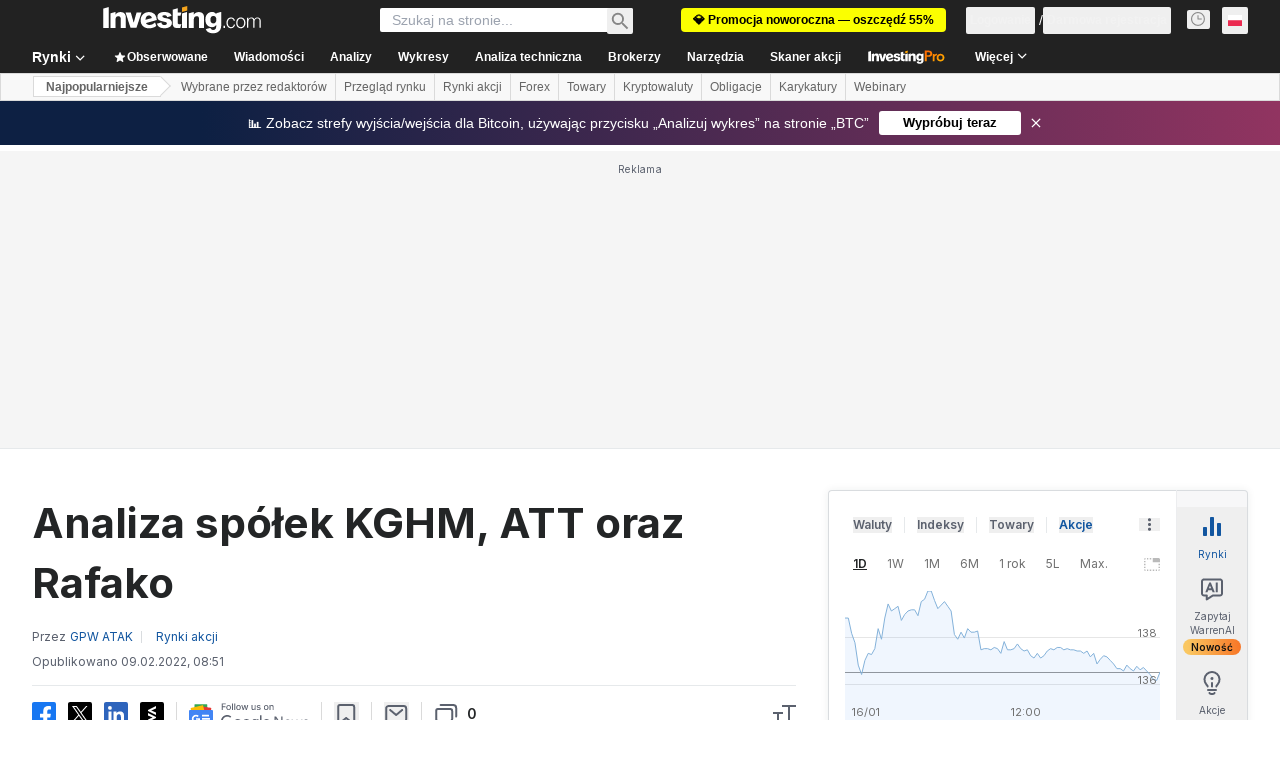

--- FILE ---
content_type: application/javascript
request_url: https://cdn.investing.com/x/9131fca/_next/static/chunks/2933-a6a7ef3411f5f3de.js
body_size: 56787
content:
(self.webpackChunk_N_E=self.webpackChunk_N_E||[]).push([[2933],{1665:(e,t,r)=>{"use strict";r.d(t,{E:()=>x});var a=r(37876),n=r(73438),l=r(87273),s=r(6567),i=r(33855),o=r(64370),c=r(14232),d=function(e){return e.header="_add_chart_to_comment",e.attach="_attach",e.cancel="_Cancel",e}({}),m=r(66289),h=r(16542),u=r(56829);let x=e=>{let{isOpen:t,onClose:r,onAttach:x,instrumentId:p}=e,[_,g]=(0,c.useState)(!0),{t:v}=(0,h.A)(),{editionStore:f}=(0,u.P)().dataStore,{edition:{edition:y,id:b,editionInfo:{time_zone_id:j}}}=f;(0,c.useEffect)(()=>{g(!0)},[t]);let N=(0,c.useRef)({}),w=((e,t,r,a,n)=>{let l=new URL("https://".concat(e,".investing.com/").concat("charts/advinion.php?version=6.3.1.0"));return l.searchParams.append("domain_ID",t.toString()),l.searchParams.append("lang_ID",t.toString()),l.searchParams.append("timezone_ID",r.toString()),l.searchParams.append("pair_ID",a),l.searchParams.append("interval","1D"),n&&l.searchParams.append("user",n),l.href})(y,b,j,p);(0,c.useEffect)(()=>{if(!t)return;let e=window.top.$;return window.top.$=()=>({on:(e,t)=>{"attachSnapshotImage"===e&&(N.current.attachCallback=t)}}),()=>{window.top.$=e}},[t]);let k=(0,c.useCallback)(async()=>{N.current.attachCallback(null,C)},[N.current]),C=e=>{x(e)};return(0,a.jsx)(a.Fragment,{children:(0,a.jsx)(l.a,{isOpen:t,className:"w-[666px] overflow-hidden rounded-md p-0 shadow-[0_0_0_5px_rgba(0,0,0,0.4)]",onClose:r,children:(0,a.jsxs)(n.Zp,{children:[(0,a.jsxs)(n.aR,{className:"justify-between border-b-2 !p-0 !pl-4",children:[(0,a.jsx)(s.t4,{size:"base",children:v(d.header)}),(0,a.jsx)(i.$,{className:"h-12 w-12 !text-inv-grey-500 hover:bg-inv-grey-400",onClick:r,children:(0,a.jsx)(m.Dj,{icon:"close",className:"w-3"})})]}),(0,a.jsxs)(n.bw,{className:"relative px-5 py-5",children:[_&&(0,a.jsx)(o.y,{className:"absolute inset-0 w-[30px]"}),(0,a.jsx)("iframe",{className:"block h-[460px] w-[626px]",src:w,onLoad:()=>{g(!1)},"data-test":"comment-chart-iframe"},w)]}),(0,a.jsxs)(n.wL,{className:"flex justify-end",children:[(0,a.jsx)(i.$,{onClick:r,children:v(d.cancel)}),(0,a.jsx)(i.$,{onClick:k,disabled:_,"data-test":"confirm-attach-btn",children:v(d.attach)})]})]})})})}},2251:(e,t,r)=>{"use strict";r.d(t,{n:()=>i});var a=r(14232),n=r(77437),l=r(56829),s=r(41986);function i(){let{approvalNeeded:e,guidelinesPopUpOpened:t,setGuideLinePopup:r,setGuideLineApprovalRequired:i,approvedCallback:o,setApprovedCallback:c}=(0,a.useContext)(n._),{dataStore:{forumStore:d}}=(0,l.P)(),[m,h]=(0,s.g)("approvedGuidelinesFallback",!1),u=async()=>{await d.fetchGuidelines(),r(!0)},x=()=>{i(!1),r(!1)},p=async()=>(d.userApprovalStatus||await d.checkUserApproved({fallbackStatus:m}),d.userApprovalStatus);return{approvalNeeded:e,guidelinesPopUpOpened:t,hideGuidelines:x,showGuideLines:async e=>{if(e)if(await p())return void e();else i(!0),c(()=>e);u()},approveHandler:()=>{d.updateUserApproval(!0),h(!0),x(),o()}}}},2648:(e,t,r)=>{"use strict";r.d(t,{Hz:()=>v,Km:()=>k,Ml:()=>_,NR:()=>f,T$:()=>g,cW:()=>y,ft:()=>j,jV:()=>C,q5:()=>N,y$:()=>p});var a=r(67684),n=r(62701),l=r(65699),s=r(37876),i=r(14232),o=r(15039),c=r.n(o),d=r(50782),m=r.n(d),h=r(56748),u=r(66850),x=r(66289);let p=i.memo(e=>{let{children:t,href:r,title:a,derived:n,wrapperClassName:l,noprefetch:i,wrapperStyle:o,target:d="_self"}=e,h="".concat(a).concat(n?" - (CFD)":"");return(0,s.jsxs)("div",{className:c()(m().cell__wrapper,l),style:o,children:[r?(0,s.jsx)(u.o,{href:r,title:h,className:"overflow-hidden text-ellipsis whitespace-nowrap font-semibold text-primary hover:text-link",noprefetch:i,target:d,children:t}):(0,s.jsx)("span",{className:"overflow-hidden text-ellipsis whitespace-nowrap font-semibold text-primary",title:h,children:t}),n&&(0,s.jsx)("span",{className:c()(m()["cell--name__derived"],"md:hidden"),children:"derived"})]})}),_=e=>{var{className:t,timestamp:r,align:i,exchange:o}=e,d=(0,l._)(e,["className","timestamp","align","exchange"]);return(0,s.jsx)(h.nA,(0,n._)((0,a._)({className:c()(m()["cell--time"],t),align:i},d),{children:(0,s.jsx)(g,{timestamp:r,exchange:o})}))},g=i.memo(e=>{let{timestamp:t,exchange:r}=e;return(0,s.jsxs)(s.Fragment,{children:[(0,s.jsx)("time",{dateTime:t,suppressHydrationWarning:!0,children:t}),r&&(0,s.jsx)("span",{"data-mobile-cell":"",className:"md:hidden",children:r})]})}),v=i.memo(e=>{var{isOpen:t,className:r}=e,i=(0,l._)(e,["isOpen","className"]);return(0,s.jsx)(h.nA,(0,n._)((0,a._)({"data-test":"market-open-".concat(t),className:c()("0"===t?"text-market-closed":"text-market-open",r)},i),{children:(0,s.jsx)(x.Dj,{icon:"clock",className:c()("w-3.5",m().clock)})}))}),f=i.memo(e=>{let{children:t,className:r,innerHTML:a}=e;return(0,s.jsx)(h.nA,{"data-test":"volume-cell",className:r,dangerouslySetInnerHTML:a,children:t})}),y={UP:"cell--up",NATURAL:"cell--neutral",DOWN:"cell--down"},b=e=>{var{value:t,formattedValue:r,precision:i,className:o,bold:d,direction:u,suffix:x="",align:p,prefixDirection:_=!0}=e,g=(0,l._)(e,["value","formattedValue","precision","className","bold","direction","suffix","align","prefixDirection"]);let v=u||(t<0?"cell--down":"cell--up"),f=i?Number(t).toFixed(i):null==t?void 0:t.toString(),y=0===t,b="-"===r,j=_&&t>0?"+":"";return(0,s.jsx)(h.nA,(0,n._)((0,a._)({className:c()({[m()[v]]:!(y||b),[m()["cell--bold"]]:d},o),align:p},g),{children:b?r:"".concat(j).concat(r||f).concat(x)}))},j=e=>{var{className:t,formattedValue:r,precision:n,value:i,bold:o,align:c,dir:d="ltr"}=e,m=(0,l._)(e,["className","formattedValue","precision","value","bold","align","dir"]);return(0,s.jsx)(b,(0,a._)({formattedValue:r,value:i,precision:n,className:t,bold:o,align:c,dir:d},m))},N=e=>{var{className:t,precision:r,value:n,bold:i,align:o,dir:d="ltr",numberFormatted:h=!1}=e,u=(0,l._)(e,["className","precision","value","bold","align","dir","numberFormatted"]);return(0,s.jsx)(b,(0,a._)({value:n,precision:r,className:c()(m()["col-chg-pct"],t),suffix:h?"":"%",align:o,bold:i,dir:d},u))},w={strong_sell:"cell--down",sell:"cell--down",special_sell:"cell--down",neutral:"cell--neutral",less_volatility:"cell--neutral",more_volatility:"cell--neutral",oversold:"cell--neutral",overbought:"cell--neutral",buy:"cell--up",strong_buy:"cell--up",special_buy:"cell--up",none:"cell--up"},k=i.memo(e=>{var{className:t,color:r="none",value:i,bold:o=!0}=e,d=(0,l._)(e,["className","color","value","bold"]);let u=w[r];return(0,s.jsx)(h.nA,(0,n._)((0,a._)({className:c()(m()[u],o?m()["cell--bold"]:"",t)},d),{children:i}))}),C=i.memo(e=>{var{blink:t=0,children:r,align:i,className:o}=e,c=(0,l._)(e,["blink","children","align","className"]);return(0,s.jsx)(h.nA,(0,n._)((0,a._)({className:o,align:i},c),{children:(0,s.jsx)("span",{className:0!==t?t>0?"bg-positive-light":"bg-negative-light":"",children:r})}))})},4304:(e,t,r)=>{"use strict";r.d(t,{A:()=>g});var a=r(37876),n=r(14232),l=r(33855),s=r(87273),i=r(6567),o=r(73438),c=r(6041),d=r(66289),m=function(e){return e.header="_comment_guidlines",e.checkbox="_AgreementCheckbox",e.button="_IAgree",e}({}),h=r(16542),u=r(2251),x=r(56829),p=r(15039),_=r.n(p);let g=()=>{let[e,t]=(0,n.useState)(!1),{t:r}=(0,h.A)(),{approvalNeeded:p,guidelinesPopUpOpened:g,hideGuidelines:v,approveHandler:f}=(0,u.n)(),{dataStore:{forumStore:y}}=(0,x.P)(),b=y.guidelines;return(0,a.jsx)(a.Fragment,{children:(0,a.jsx)(s.a,{className:"overflow-hidden",isOpen:g,onClose:v,children:(0,a.jsxs)(o.Zp,{"data-test":"guidelines-popup",children:[(0,a.jsxs)(o.aR,{className:"justify-between border-b-2 py-0 pl-4 pr-0",children:[(0,a.jsx)(i.t4,{size:"base",children:r(m.header)}),(0,a.jsx)(l.$,{className:"h-[50px] w-[50px] !text-inv-grey-500 hover:bg-[#dadada]",onClick:v,children:(0,a.jsx)(d.Dj,{icon:"close",className:"w-3"})})]}),(0,a.jsxs)(o.bw,{className:"h-[85vh] overflow-y-auto p-3",children:[(0,a.jsx)("div",{className:_()("break-words p-2 text-sm leading-[1.2]","[&_*]:leading-[revert] [&_*]:[font-size:revert]","[&_li]:relative [&_li]:mt-2 [&_li]:pl-3 [&_li]:text-sm [&_ul]:mb-10 [&_ul]:mt-4","[&_li]:before:absolute [&_li]:before:left-0 [&_li]:before:top-0.5 [&_li]:before:block [&_li]:before:text-3xs [&_li]:before:text-inv-grey-650 [&_li]:before:content-['➔'] [&_li]:before:rtl:-scale-x-100"),dangerouslySetInnerHTML:{__html:b}}),p&&(0,a.jsxs)(a.Fragment,{children:[(0,a.jsxs)("div",{className:"mb-4 mt-2 flex border-t-2 pt-4",children:[(0,a.jsx)(c.y,{"data-test":"guidelines-terms-checkbox",checked:e,onChange:e=>{t(e.target.checked)}}),(0,a.jsx)("div",{className:"pl-4 font-semibold",children:r(m.checkbox)})]}),(0,a.jsxs)(l.$,{disabled:!e,onClick:f,className:"m-auto content-center bg-inv-grey-200 text-link","data-test":"approve-guidelines-btn",children:[(0,a.jsx)(d.H3,{icon:d.g0}),(0,a.jsx)("div",{className:"ml-1",children:r(m.button)})]})]})]})]})})})}},5082:e=>{e.exports={"chart-modal":"uploaded-image_chart-modal__P775k"}},5218:(e,t,r)=>{"use strict";r.d(t,{S:()=>N,H:()=>j});var a=r(37876),n=r(14232),l=r(15039),s=r.n(l),i=r(16542),o=r(56829),c=r(8090),d=r(66289),m=r(74818),h=function(e){return e.most_undervalued_title_ws="_most_undervalued_title_ws",e.most_overvalued_title_ws="_most_overvalued_title_ws",e.invpro_most_undervalued="_invpro_most_undervalued",e.invpro_most_overvalued="_hpv2_most_overvalued",e.name="_Name",e.last="_last",e.invpro_fair_value="_invpro_fair_value",e.invpro_upside="_invpro_upside",e.invpro_downside="_invpro_downside",e.see_full_list="_invpro_see_full_list",e}({}),u=r(74018),x=r(44242),p=r(66850);let _=e=>{let{assets:t,className:r,isOvervalued:n,hasInvestingPro:l,onUnlockPro:o}=e,{t:c}=(0,i.A)();return(0,a.jsxs)("table",{className:s()("w-full text-xs leading-4",r),children:[(0,a.jsx)("thead",{className:"relative after:absolute after:bottom-0 after:left-2 after:right-2 after:h-px after:bg-[#ECEDEF]",children:(0,a.jsxs)("tr",{children:[(0,a.jsx)("th",{className:"min-w-[107px] pb-2 pl-2 pt-0 text-left font-semibold",children:c(h.name)}),(0,a.jsx)("th",{className:"pb-2 pr-3 pt-0 text-right font-semibold rtl:pl-3 rtl:pr-0",style:{textAlign:"right"},children:c(h.last)}),(0,a.jsx)("th",{className:"pb-2 pl-1 pr-2 pt-0 text-right",style:{textAlign:"right"},children:(0,a.jsxs)("span",{className:"inline-flex gap-1 font-semibold",style:{textAlign:"right"},children:[(0,a.jsx)("span",{className:"max-w-[90px] overflow-hidden text-ellipsis",children:c(n?h.invpro_downside:h.invpro_upside)}),(0,a.jsx)("span",{className:"h-3 w-3 self-start",children:(0,a.jsx)(d.Dj,{icon:"shield",className:"w-2 text-[#FF7901]"})})]})}),(0,a.jsx)("th",{className:"pb-2 pr-2 pt-0 text-right",style:{textAlign:"right"},children:(0,a.jsxs)("span",{className:"inline-flex gap-1 text-right font-semibold",style:{textAlign:"right"},children:[c(h.invpro_fair_value),(0,a.jsx)("span",{className:"h-3 w-3 self-start",children:(0,a.jsx)(d.Dj,{icon:"shield",className:"w-2 text-[#FF7901]"})})]})})]})}),(0,a.jsx)("tbody",{children:t.slice(0,7).map(e=>{var t;let r=null!=(t=e.fairValueUpside)?t:0,i=(0,x.e)(e.localizedFairValueUpside,r,2,"%");return(0,a.jsxs)("tr",{className:"relative after:absolute after:bottom-0 after:left-2 after:right-2 after:h-px after:bg-[#ECEDEF] hover:bg-secondary","data-test":"ws-markets-market_movers-item",children:[(0,a.jsx)("td",{className:"whitespace-nowrap rounded-l-sm py-2 pl-2",children:l?(0,a.jsx)(p.o,{href:e.url,children:(0,a.jsx)("div",{title:"".concat(e.shortName).concat(e.isCFD?" - (CFD)":""),className:"hover:v2-secondary max-w-[85px] overflow-hidden text-ellipsis font-semibold hover:text-v2-blue hover:underline",children:e.shortName})}):(0,a.jsxs)("a",{className:"flex flex-1 items-center gap-3",href:"/pro/pricing?entry=most_undervalued_ws",target:"_blank",onClick:o,"data-google-interstitial":"false",children:[(0,a.jsx)("div",{className:"h-3.5 w-3.5",children:(0,a.jsx)(d.Dj,{icon:"lock",className:"size-3.5 text-[#FF7901]"})}),(0,a.jsx)("span",{className:"max-w-[55px] overflow-hidden whitespace-nowrap font-sans-v2 text-xs font-semibold leading-4 text-gray-900 blur-[7px]",children:e.name})]})}),(0,a.jsx)("td",{className:"py-2 pb-2 pr-3 text-right rtl:pl-3 rtl:pr-0 rtl:soft-ltr",style:{textAlign:"right"},dir:"ltr",children:e.localizedLast}),(0,a.jsx)("td",{className:s()("py-2 pb-2 pl-1 pr-2 text-right rtl:pl-4 rtl:pr-0",n?"text-negative-main":"text-positive-main"),style:{textAlign:"right"},dir:"ltr",children:(0,a.jsx)("span",{children:i})}),(0,a.jsx)("td",{className:"rounded-r-sm py-2 pb-2 pr-2",style:{textAlign:"right"},dir:"ltr",children:e.localizedFairValueV2})]},e.id)})})]})};var g=r(61044),v=r(39489),f=r(13897),y=r(65114);let b=e=>{let{onClick:t,href:r}=e,{t:n}=(0,i.A)();return(0,a.jsx)("a",{href:r,onClick:t,"data-google-interstitial":"false",children:(0,a.jsx)("div",{className:"mx-2 cursor-pointer border-b border-[#ECEDEF] py-3 text-center text-xs leading-5 text-primary hover:bg-[#F7F7F8] hover:text-link hover:underline",children:n(h.see_full_list)})})},j=(e,t)=>e.findIndex(e=>{var r,a;return(null==(a=t[e.instrumentEvaluationType])||null==(r=a.collection)?void 0:r.length)>0})||0,N=e=>{var t,r,l,x;let{className:p}=e,{t:N}=(0,i.A)(),{dataStore:{editionStore:w,investingProRatingsStore:k,subscriptionStore:C}}=(0,o.P)(),D=C.hasInvestingPro,A=k.assetsCollections,{edition:S}=w.edition,[z,B]=(0,n.useState)(S),[E,P]=(0,n.useState)(g.WK),{onUnlockWSProRatings:F}=(0,f.V)(),{onUnderOverValuedComponentClickEvent:M}=(0,y.e)();(0,c.A)(()=>{H(0),B(S),P(g.WK)});let T=[];(null==(r=A[v.M.Undervalued])||null==(t=r.collection)?void 0:t.length)>0&&T.push({define:h.invpro_most_undervalued,instrumentEvaluationType:v.M.Undervalued}),(null==(x=A[v.M.Overvalued])||null==(l=x.collection)?void 0:l.length)>0&&T.push({define:h.invpro_most_overvalued,instrumentEvaluationType:v.M.Overvalued});let[O,H]=(0,n.useState)(0),R=T[O],V=async e=>{await k.fetch({proUser:D,subdomain:e,entryValue:"ws_invpro_fair_value_table"}),B(e);let t=j(T,k.assetsCollections);t!==O&&(H(t),P(0===t?g.WK:g.oc))},L=()=>{F()};if(0===T.length||!R)return null;let W=A[R.instrumentEvaluationType],I=R.instrumentEvaluationType===v.M.Undervalued?W.ascByFairValueUpside:W.descByFairValueUpside,U=R.instrumentEvaluationType===v.M.Overvalued;return(0,a.jsxs)("div",{className:p,"data-test":"most-underover-valued",children:[(0,a.jsxs)("div",{className:"mx-2 flex flex-row justify-between gap-3 text-base font-semibold leading-6",children:[(0,a.jsxs)(u.O,{href:E,className:"flex items-center hover:underline",onClick:()=>{M(y.R.WS_TITLE)},children:[U?N(h.most_overvalued_title_ws):N(h.most_undervalued_title_ws),(0,a.jsx)(d.Dj,{icon:"chevron-right",className:"ml-3 size-3.5 text-[#6A707C] rtl:-scale-x-100"})]}),(0,a.jsx)(m.M,{onToggle:V,currentEdition:z})]}),(0,a.jsx)("div",{className:"mx-2 my-5 flex items-center border-[#ECEDEF]",children:T.map((e,t)=>(0,a.jsxs)(n.Fragment,{children:[(0,a.jsx)("button",{className:s()("-mb-px border-b-2 pb-2.5 pt-2 text-xs font-semibold leading-4 hover:text-link",O===t?"border-inv-blue-500 text-link":"border-transparent text-secondary"),onClick:()=>(e=>{H(e),P(0===e?g.WK:g.oc)})(t),"data-test":O===t?"ws-pro-ratings-selected":"ws-pro-ratings-".concat(e.instrumentEvaluationType,"-btn"),children:N(e.define)},t),t!==T.length-1&&(0,a.jsx)("div",{className:"mx-3 h-3.5 w-px bg-[#E6E9EB]"})]},e.instrumentEvaluationType))}),T.map((e,t)=>I.length>0?(0,a.jsx)(_,{assets:I,className:t===O?"":"hidden",isOvervalued:U,hasInvestingPro:D,onUnlockPro:L},t):null),(0,a.jsx)(b,{onClick:()=>M(y.R.WS_BOTTOM_LINK),href:E})]})}},6243:(e,t,r)=>{"use strict";r.d(t,{BE:()=>s,HM:()=>n,Pp:()=>a,TP:()=>l});var a=function(e){return e.CategoriesOverview="categories-overview",e.Category="category",e.Chat="chat",e.ChartAnalysis="chart-analysis",e}({}),n=function(e){return e.UpgradeToPro="upgrade-to-pro",e.UpgradeToProPlus="upgrade-to-pro-plus",e.ReachLimitQueries="reach-limit-queries",e.PromptVariables="prompt-variables",e.NegativeFeedback="negative-feedback",e.ShareConversationLink="share-conversation-link",e.PromptAnalyseChart="prompt-analyse-chart",e.BookingAnalysisSession="booking-analysis-session",e}({}),l=function(e){return e.ShareAnalysis="share-analysis",e.expandImage="expand-image",e}({}),s=function(e){return e.GuestSentWarrenMessage="guestSentWarrenMessage",e.LastHookPrompt="lastHookPrompt",e.TechnicalAnalysisClicked="technicalAnalysisClicked",e}({})},6268:(e,t,r)=>{"use strict";r.d(t,{A:()=>s});var a,n=r(14232);function l(){return(l=Object.assign?Object.assign.bind():function(e){for(var t=1;t<arguments.length;t++){var r=arguments[t];for(var a in r)({}).hasOwnProperty.call(r,a)&&(e[a]=r[a])}return e}).apply(null,arguments)}let s=function(e){return n.createElement("svg",l({xmlns:"http://www.w3.org/2000/svg",width:14,height:14,fill:"none"},e),a||(a=n.createElement("path",{fill:"currentColor",d:"M12.322 7.534l-.203-.457zm.606.398l-.494-.077zm-.809-.855a4 4 0 01-1.619.341v1c.72 0 1.405-.152 2.024-.427zm-1.619.341a4 4 0 01-4-4h-1a5 5 0 005 5zm-4-4c0-.544.109-1.062.305-1.534L5.88 1.5a5 5 0 00-.38 1.918zM1.5 7a5.5 5.5 0 014.52-5.413L5.844.603A6.5 6.5 0 00.5 7zM7 12.5A5.5 5.5 0 011.5 7h-1A6.5 6.5 0 007 13.5zm5.434-4.645A5.5 5.5 0 017 12.5v1a6.5 6.5 0 006.422-5.491zm-5.63-5.971a.97.97 0 00-.083-.9.86.86 0 00-.877-.381l.176.984a.15.15 0 01-.085-.013.1.1 0 01-.049-.04q-.012-.02-.005-.034zm5.72 6.107q-.014.008-.035-.004a.1.1 0 01-.04-.047.15.15 0 01-.015-.085l.988.154a.86.86 0 00-.402-.87.97.97 0 00-.901-.062z"})))}},7478:(e,t,r)=>{"use strict";r.d(t,{A:()=>o});var a=r(37876),n=r(66289);r(14232);var l=r(15039),s=r.n(l),i=r(33332);let o=e=>{let{changeDirection:t,className:r="text-3xs"}=e;return t===i.M.Up?(0,a.jsx)(n.H3,{className:s()("text-positive-main",r),icon:n.jl,"aria-hidden":"true","data-test":"arrow-up"}):t===i.M.Down?(0,a.jsx)(n.H3,{className:s()("text-negative-main",r),icon:n.us,"aria-hidden":"true","data-test":"arrow-down"}):(0,a.jsx)(n.H3,{className:s()("text-inv-grey-600",r),icon:n.Kj,"aria-hidden":"true","data-test":"arrow-neutral"})}},8090:(e,t,r)=>{"use strict";r.d(t,{A:()=>l});var a=r(14232),n=r(89099);let l=e=>{let t=(0,n.useRouter)();(0,a.useEffect)(()=>{if(!t||!t.events)return;let r=()=>{e()};return t.events.on("routeChangeStart",r),()=>{t.events.off("routeChangeStart",r)}},[t.events,e])}},8252:(e,t,r)=>{"use strict";r.d(t,{A:()=>s});var a,n=r(14232);function l(){return(l=Object.assign?Object.assign.bind():function(e){for(var t=1;t<arguments.length;t++){var r=arguments[t];for(var a in r)({}).hasOwnProperty.call(r,a)&&(e[a]=r[a])}return e}).apply(null,arguments)}let s=function(e){return n.createElement("svg",l({xmlns:"http://www.w3.org/2000/svg",width:16,height:16,fill:"none",viewBox:"0 0 16 16"},e),a||(a=n.createElement("path",{stroke:"currentColor",d:"M14.5 9.5a1.5 1.5 0 01-3 0v-5a1.5 1.5 0 013 0zm-3 1l-3.138 3.922a1.424 1.424 0 01-2.421-1.45L7 10.5H3.21a1.27 1.27 0 01-1.166-1.768l1.937-4.52A2 2 0 015.819 3h2.97a4 4 0 012.219.672L11.5 4z"})))}},9349:(e,t,r)=>{"use strict";r.d(t,{A:()=>s});var a,n=r(14232);function l(){return(l=Object.assign?Object.assign.bind():function(e){for(var t=1;t<arguments.length;t++){var r=arguments[t];for(var a in r)({}).hasOwnProperty.call(r,a)&&(e[a]=r[a])}return e}).apply(null,arguments)}let s=function(e){return n.createElement("svg",l({xmlns:"http://www.w3.org/2000/svg",width:16,height:16,fill:"none",viewBox:"0 0 16 16"},e),a||(a=n.createElement("path",{fill:"currentColor",fillRule:"evenodd",d:"M12 8c0 .825.675 1.5 1.5 1.5S15 8.825 15 8s-.675-1.5-1.5-1.5S12 7.175 12 8M9.5 8c0-.825-.675-1.5-1.5-1.5S6.5 7.175 6.5 8 7.175 9.5 8 9.5 9.5 8.825 9.5 8M4 8c0-.825-.675-1.5-1.5-1.5S1 7.175 1 8s.675 1.5 1.5 1.5S4 8.825 4 8",clipRule:"evenodd"})))}},12362:e=>{e.exports={container:"Link_container__VDsE5",link:"Link_link__sUFp0",array:"Link_array__MiJsw"}},14046:(e,t,r)=>{"use strict";r.d(t,{r:()=>c});var a=r(37876),n=r(14232),l=r(15039),s=r.n(l),i=r(56563),o=r.n(i);let c=(0,n.forwardRef)((e,t)=>{let{className:r,children:n,dataTest:l,containerClassName:i}=e;return(0,a.jsx)("div",{className:s()("overflow-x-auto",o().hideScrollbar,i),ref:t,children:(0,a.jsx)("ul",{className:s()("inline-flex sm:flex",r),"data-test":l,children:n})})});c.displayName="HorizontalMenuBar"},15520:(e,t,r)=>{"use strict";r.d(t,{A:()=>s});var a,n=r(14232);function l(){return(l=Object.assign?Object.assign.bind():function(e){for(var t=1;t<arguments.length;t++){var r=arguments[t];for(var a in r)({}).hasOwnProperty.call(r,a)&&(e[a]=r[a])}return e}).apply(null,arguments)}let s=function(e){return n.createElement("svg",l({xmlns:"http://www.w3.org/2000/svg",width:24,height:24,fill:"none",viewBox:"0 0 24 24"},e),a||(a=n.createElement("path",{fill:"currentColor",fillRule:"evenodd",d:"M15.5 12l-5.707 5.707-1.414-1.414L12.672 12 8.379 7.707l1.414-1.414z",clipRule:"evenodd"})))}},16191:(e,t,r)=>{"use strict";r.d(t,{w:()=>u});var a=r(37876),n=r(14232),l=r(33855),s=r(15039),i=r.n(s),o=r(50782),c=r.n(o),d=r(66289),m=r(11040),h=r(21580);let u=n.memo(e=>{let{order:t=h.x.NONE,sortSetter:r,label:s,isMobileSorting:o=!1,options:u={},sortButtonClassName:x,iconPosition:p="right"}=e,_=[h.x.DESC,h.x.ASC],{disableNone:g,defaultOrder:v}=u;g||_.unshift(h.x.NONE),(0,n.useEffect)(()=>{v&&r(v,!0)},[]);let f=(0,a.jsxs)("span",{className:"flex",children:[(0,a.jsx)(d.H3,{icon:d.cH,className:i()(c()["sort-icon"],c()["sort-icon-up"],t===h.x.ASC?c()["sort-icon-active"]:"!hidden"),"aria-hidden":"true",viewBox:"0 0 14 14",width:"14",height:"14"}),(0,a.jsx)(d.H3,{icon:d.cH,className:i()(c()["sort-icon"],t===h.x.DESC?c()["sort-icon-active"]:"opacity-40",t===h.x.ASC?"!hidden":""),"aria-hidden":"true",viewBox:"0 0 14 14",width:"14",height:"14"})]}),y=(0,a.jsx)(l.$,{onClick:()=>r(_[(t+_.length%2)%_.length]),className:i()(c().sort,"!font-semibold !leading-4 text-primary",x),children:"left"===p?(0,a.jsxs)(a.Fragment,{children:[f,s]}):(0,a.jsxs)(a.Fragment,{children:[s,f]})});return(0,a.jsx)(a.Fragment,{children:o?y:(0,a.jsxs)(a.Fragment,{children:[(0,a.jsx)(m.X8,{children:y}),(0,a.jsx)(m.jp,{children:(0,a.jsx)("span",{children:s})}),(0,a.jsx)(m.fq,{children:(0,a.jsx)("span",{children:s})})]})})});u.displayName="SortArrow"},19167:(e,t,r)=>{"use strict";r.d(t,{O:()=>x});var a=r(37876),n=r(14232),l=r(5811),s=r(34688),i=r(16542),o=r(56829),c=r(11726),d=r(81817),m=r(77149),h=r(74279),u=r(47635);let x=(0,l.PA)(e=>{let{className:t,onClose:r}=e,{t:l}=(0,i.A)(),{dataStore:{instrumentStore:{instrument:x},pageInfoStore:{showPromo:p}}}=(0,o.P)(),[_,g]=(0,n.useState)(!0);(0,u.B)(g);let{parser:v}=(0,s.A)();return(0,a.jsxs)("div",{className:t,children:[(0,a.jsx)(m.t,{onClose:r,children:(0,c.of)(l,d.wF.ChatWidgetHeader,x,v,!0)}),(0,a.jsx)(h.H,{infiniteScroll:!0,listClassName:_?p?"h-[calc(100vh_-_351px)]":"h-[calc(100vh_-_317px)]":p?"h-[calc(100vh_-_417px)]":"h-[calc(100vh_-_383px)]"})]})})},23503:(e,t,r)=>{"use strict";r.d(t,{B:()=>M});var a,n,l,s=r(37876),i=r(14232),o=r(15039),c=r.n(o),d=r(14868),m=r(56829),h=r(38343);function u(){return(u=Object.assign?Object.assign.bind():function(e){for(var t=1;t<arguments.length;t++){var r=arguments[t];for(var a in r)({}).hasOwnProperty.call(r,a)&&(e[a]=r[a])}return e}).apply(null,arguments)}let x=function(e){return i.createElement("svg",u({xmlns:"http://www.w3.org/2000/svg",width:24,height:24,fill:"none",viewBox:"0 0 24 24"},e),a||(a=i.createElement("circle",{cx:20,cy:12,r:2,fill:"currentColor"})),n||(n=i.createElement("circle",{cx:4,cy:12,r:2,fill:"currentColor"})),l||(l=i.createElement("circle",{cx:12,cy:12,r:2,fill:"currentColor"})))};var p=r(79350),_=r(7442),g=r(19167),v=r(87939),f=r(92284);let y=e=>{let{tab:t,className:r,onClick:a}=e;return(0,s.jsx)("button",{"data-test":"mobile-ws-tab-".concat(t),className:c()("mb-4 flex h-10 w-10 items-center justify-center rounded-full bg-white text-secondary shadow-fabOption",r),onClick:()=>a(t),children:(0,s.jsx)(f.Z,{icon:(0,_.sW)(t,!1),className:"size-6"})})};var b=r(97598),j=r(53701),N=r(89862),w=r(28574),k=r(18847),C=r.n(k),D=r(5811),A=r(6243),S=r(13136);let z=C()(()=>Promise.all([r.e(8832),r.e(5059)]).then(r.bind(r,95059)),{loadableGenerated:{webpack:()=>[95059]},ssr:!1}),B=C()(()=>Promise.all([r.e(5021),r.e(4328),r.e(4537)]).then(r.bind(r,40462)).then(e=>e.WatchlistView),{loadableGenerated:{webpack:()=>[40462]},ssr:!1}),E=C()(()=>Promise.all([r.e(5021),r.e(4328),r.e(6748)]).then(r.bind(r,54157)).then(e=>e.AlertsView),{loadableGenerated:{webpack:()=>[54157]},ssr:!1}),P=C()(()=>Promise.all([r.e(4031),r.e(37),r.e(7049)]).then(r.bind(r,57049)).then(e=>e.BreakingNewsContainer),{loadableGenerated:{webpack:()=>[57049]},ssr:!1}),F=C()(()=>Promise.all([r.e(4587),r.e(340),r.e(3830),r.e(3342),r.e(6944),r.e(8714),r.e(9678),r.e(2654)]).then(r.bind(r,39678)).then(e=>e.WarrenWorkstationV2),{loadableGenerated:{webpack:()=>[39678]},ssr:!1}),M=(0,D.PA)(()=>{var e,t;let{handleTabClick:r,menuOpened:a,setMenuOpened:n,activeTab:l,setActiveTab:o,asPath:u,proPicksCloseHandler:f}=(0,S.a)(),{dataStore:{instrumentStore:{instrument:k},pageInfoStore:C,invproStrategiesStore:D,warrenStore:M,editionStore:{edition:T}}}=(0,m.P)(),O=l!==_.Z1.Empty,H=null==k||null==(e=k.base)?void 0:e.type,R=u.includes("-"+h.D9.Commentary)||u.includes("/"+h.D9.Chat)||u.startsWith("/news/"),V=!!(null==k||null==(t=k.name)?void 0:t.fullName)&&!R,L=D.invproStrategiesData.length>0,W=l===_.Z1.ProPicks,I=l===_.Z1.Brokers,U=(0,w.Z)(T.edition)||(0,N.A)(),G=C.isHomePage,[Y,q]=(0,i.useState)(!1);(0,d.A)(a||O),(0,i.useEffect)(()=>{sessionStorage.getItem(A.BE.GuestSentWarrenMessage)&&q(!0)},[]);let K=()=>{n(!1),o(_.Z1.Empty)};return(0,i.useEffect)(()=>{(""!==M.externalWorkstationPrompt||Y||M.analysisClickedAgain||M.displayTechnicalAnalysis||M.displayChartAnalysis||M.liveChartPopupShown)&&(o(_.Z1.Warren),n(!1),M.setLiveChartPopupShown(!1))},[M.externalWorkstationPrompt,Y,M.analysisClickedAgain,M.displayTechnicalAnalysis,M.chartAnalysisWSView,M.liveChartPopupShown]),(0,s.jsx)(s.Fragment,{children:(0,s.jsxs)("div",{className:"fixed bottom-[72px] right-4 z-20 flex flex-col sm:right-8 md:hidden",children:[(0,s.jsx)("div",{className:c()((a||O)&&"fixed inset-0 bg-[#181c214c]",C.shouldShowMobileFooterNavigation&&"h-[calc(100%-theme(spacing.18))]"),onClick:e=>{e.target===e.currentTarget&&K()},children:(0,s.jsxs)("div",{className:c()("z-[15] ml-auto h-full w-[348px] overflow-y-auto bg-white p-4",O?"":"hidden",l===_.Z1.Warren&&"relative",C.shouldShowMobileFooterNavigation?"w-full":""),onTouchMove:e=>e.stopPropagation(),children:[l===_.Z1.Watchlist&&(0,s.jsx)(B,{onClose:K}),l===_.Z1.Alerts&&(0,s.jsx)(E,{onClose:K}),(0,s.jsx)(v.X,{onClose:K,className:l===_.Z1.Markets?"":"hidden",lazyChart:!1,instrumentType:H,instrument:k,isMobile:C.isMobile,isHomePage:G,innerVideoEnabled:!1,isTablet:C.isTablet,isActive:l===_.Z1.Markets}),W&&(0,s.jsx)(z,{isTabActive:W,onClose:f||K}),l===_.Z1.BreakingNews&&(0,s.jsx)(P,{onClose:K}),(0,s.jsx)(g.O,{onClose:K,className:l===_.Z1.Comments?"":"hidden"}),(0,s.jsx)(b.$,{onClose:K,className:l===_.Z1.Tools?"":"hidden"}),l===_.Z1.Warren&&(0,s.jsx)(F,{onClose:K}),U&&(0,s.jsx)(j.U,{className:I?"":"hidden",isTabActive:I,onClose:K})]})}),(0,s.jsxs)("div",{"data-test":"mobile-workstation-tabs",className:c()("z-1",a?"mb-2":"hidden"),children:[(0,s.jsx)(y,{tab:_.Z1.Markets,onClick:r}),(0,s.jsx)(y,{tab:_.Z1.Warren,onClick:r}),L&&(0,s.jsx)(y,{tab:_.Z1.ProPicks,onClick:r}),(0,s.jsx)(y,{tab:_.Z1.Watchlist,onClick:r}),V&&(0,s.jsx)(y,{tab:_.Z1.Comments,onClick:r}),(0,s.jsx)(y,{tab:_.Z1.Alerts,onClick:r}),U&&(0,s.jsx)(y,{tab:_.Z1.Brokers,onClick:r}),(0,s.jsx)(y,{tab:_.Z1.BreakingNews,onClick:r}),(0,s.jsx)(y,{tab:_.Z1.Tools,onClick:r})]}),!C.shouldShowMobileFooterNavigation&&(0,s.jsx)("button",{className:c()("z-1 flex h-10 w-10 items-center justify-center rounded-full bg-[#232526] text-white shadow-fab",O&&"hidden"),onClick:()=>n(e=>!e),children:a?(0,s.jsx)(p.A,{}):(0,s.jsx)(x,{})})]})})})},28574:(e,t,r)=>{"use strict";function a(e){return["au","fr","ru","de","jp","ca","hk","pt","br","tr","se","kr","gr","pl","nl","fi","vn","th","id","ms","ph","ng","il","sa","za","in","hi","www","es","it","uk","mx"].includes(e)}r.d(t,{Z:()=>a})},30499:(e,t,r)=>{"use strict";r.d(t,{cn:()=>s});var a=r(15039),n=r.n(a),l=r(29573);function s(){for(var e=arguments.length,t=Array(e),r=0;r<e;r++)t[r]=arguments[r];return(0,l.QP)(n()(...t))}},34171:(e,t,r)=>{"use strict";r.d(t,{p:()=>a});var a=function(e){return e.WarrenAiHookAnalyseChart="_warrenai_hook_analyse_chart",e.WarrenAiHookAnalyseChartLoading="_warrenai_hook_analyse_chart_loading",e.WarrenAiHookAnalyseChartReady="_warrenai_hook_analyse_chart_ready",e.WarrenAiHookAnalyseChartNew="_warrenai_hook_analyse_chart_new",e.WarrenAiHookAnalyseChartNewInfo="_warrenai_hook_analyse_chart_new_info",e.WarrenAiAnalyseChartLoginPopHeader="_warrenai_analyse_chart_login_pop_header",e.WarrenAiAnalyseChartLoginPopBody="_warrenai_analyse_chart_login_pop_body",e.WarrenAiHookHoverHeaderGuest="_warrenai_hook_hover_header_guest",e.WarrenAiHookHoverBodyGuest="_warrenai_hook_hover_body_guest",e.WarrenAiHookHoverBodyGuest2="_warrenai_hook_hover_body_guest2",e.WarrenAiHookHoverHeaderLoggedIn="_warrenai_hook_hover_header_logged_in",e.WarrenAiHookHoverBodyLoggedIn="_warrenai_hook_hover_body_logged_in",e.TvcAnalyzeChartPopupTitle="_tvc_analyze_chart_popup_title",e.TvcAnalyzeChartPopupSubtitle="_tvc_analyze_chart_popup_subtitle",e.TvcAnalyzeChartPopupBulletpoints="_tvc_analyze_chart_popup_bulletpoints",e.TvcAnalyzeChartPopupLearnMore="_tvc_analyze_chart_popup_learn_more",e.TvcAnalyzeChartPopupNewLabel="_tvc_analyze_chart_popup_new_label",e.TvcAnalyzeChartPopupCta="_tvc_analyze_chart_popup_cta",e.TvcAnalyzeChartPopupCtaUrl="_tvc_analyze_chart_popup_cta_url",e.WarrenAiAnalyseChartModalHeader="_warrenai_analyse_chart_modal_header",e.WarrenAiAnalyseChartModalInfo="_warrenai_analyse_chart_modal_info",e.WarrenAiAnalyseChartModalInfoSymbol="_warrenai_analyse_chart_modal_info_symbol",e.WarrenAiAnalyseChartModalInfoInterval="_warrenai_analyse_chart_modal_info_interval",e.WarrenAiAnalyseChartModalInfoIntervals="_warrenai_analyse_chart_modal_info_intervals",e.WarrenAiAnalyseChartModalInfoSelectSymbol="_warrenai_analyse_chart_modal_info_select_symbol",e.WarrenAiAnalyseChartModalInfoCredits="_warrenai_analyse_chart_modal_info_credits",e.WarrenAiAnalyseChartModalInfoCreditsRemaining="_warrenai_analyse_chart_modal_info_credits_remaining1",e.WarrenAiAnalyseChartModalInfoComingSoon="_warrenai_analyse_coming_soon",e.WarrenAiAnalyseChart1Minute="_warrenai_analyse_chart_1_minute",e.WarrenAiAnalyseChart5Minutes="_warrenai_analyse_chart_5_minutes",e.WarrenAiAnalyseChart15Minutes="_warrenai_analyse_chart_15_minutes",e.WarrenAiAnalyseChart30Minutes="_warrenai_analyse_chart_30_minutes",e.WarrenAiAnalyseChart45Minutes="_warrenai_analyse_chart_45_minutes",e.WarrenAiAnalyseChart1Hour="_warrenai_analyse_chart_1_hour",e.WarrenAiAnalyseChart2Hours="_warrenai_analyse_chart_2_hours",e.WarrenAiAnalyseChart4Hours="_warrenai_analyse_chart_4_hours",e.WarrenAiAnalyseChart5Hours="_warrenai_analyse_chart_5_hours",e.WarrenAiAnalyseChart1Day="_warrenai_analyse_chart_1_day",e.WarrenAiAnalyseChart1Week="_warrenai_analyse_chart_1_week",e.WarrenAiAnalyseChart1Month="_warrenai_analyse_chart_1_month",e.WarrenAiAnalyseChartAlertReadyHeader="_warrenai_analyse_chart_alert_ready_header",e.WarrenAiAnalyseChartAlertReadyButton="_warrenai_analyse_chart_alert_ready_button",e.WarrenAiAnalyseChartAlertReadyInfo="_warrenai_analyse_chart_alert_ready_info",e.WarrenAiAnalyseChartAlertGeneratingHeader="_warrenai_analyse_chart_alert_generating_header",e.WarrenAiAnalyseChartAlertGeneratingBody="_warrenai_analyse_chart_alert_generating_body",e.WarrenAiAnalyseChartInterim1="_warrenai_analyse_chart_interim_1",e.WarrenAiAnalyseChartInterim2="_warrenai_analyse_chart_interim_2",e.WarrenAiAnalyseChartInterim3="_warrenai_analyse_chart_interim_3",e.WarrenAiAnalyseChartInterim4="_warrenai_analyse_chart_interim_4",e.WarrenAiAnalyseChartInterim5="_warrenai_analyse_chart_interim_5",e.WarrenAiAnalyseChartInterim6="_warrenai_analyse_chart_interim_6",e.InvproLpWarrenAiGeneratingAnswer="_invpro_lp_warren_ai_generating_answer",e.Confirm="_existing_users_exp_confirmation_popup_confirm",e.Edit="_edit",e.Summary="_Summary",e.Cancel="_Cancel",e.WarrenAiAnalyseChartAlertGeneratingHumanQuery="_warrenai_analyse_chart_alert_generating_human_query",e.WarrenAiAnalyseChartConfirmation1Minute="_warrenai_analyse_chart_confirmation_1_minute",e.WarrenAiAnalyseChartConfirmation5Minute="_warrenai_analyse_chart_confirmation_5_minutes",e.WarrenAiAnalyseChartConfirmation15Minute="_warrenai_analyse_chart_confirmation_15_minutes",e.WarrenAiAnalyseChartConfirmation30Minute="_warrenai_analyse_chart_confirmation_30_minutes",e.WarrenAiAnalyseChartConfirmation1Hour="_warrenai_analyse_chart_confirmation_1_hour",e.WarrenAiAnalyseChartConfirmation5Hour="_warrenai_analyse_chart_confirmation_5_hours",e.WarrenAiAnalyseChartConfirmation1Day="_warrenai_analyse_chart_confirmation_1_day",e.WarrenAiAnalyseChartConfirmation1Week="_warrenai_analyse_chart_confirmation_1_week",e.WarrenAiAnalyseChartConfirmation1Month="_warrenai_analyse_chart_confirmation_1_month",e.WarrenAiAnalyseChartTechnicalAnalysis="_warrenai_analyse_chart_technical_analysis",e.WarrenAiAnalyseChartTechnicalAnalysisPrompt="_warrenai_analyse_chart_technical_analysis_prompt",e}({})},37402:(e,t,r)=>{"use strict";r.d(t,{d:()=>h});var a=r(37876),n=r(14232),l=r(16542),s=r(15520),i=r(52358),o=r(15039),c=r.n(o);let d=e=>{let{className:t,children:r,disabled:n,isActive:l,onClick:s}=e;return(0,a.jsx)("button",{className:c()("flex items-center rounded border font-semibold leading-5",l?"border-inv-blue-500 bg-blue/10":"border-[#F7F7F8] bg-[#F7F7F8]",n?"cursor-not-allowed text-secondary/70":"text-link",t),onClick:s,disabled:n,children:r})},m=()=>(0,a.jsx)("div",{className:"font-arial leading-4 text-link",children:"..."}),h=e=>{let{limit:t,current:r,count:o,setPage:h,className:u}=e,{t:x}=(0,l.A)(),p=(0,n.useMemo)(()=>(t%2==0?t-1:t)-2,[t]),_=(p+1)/2,[g,v]=(0,n.useMemo)(()=>{let e=o>t;return[e&&r>_+1,e&&r<o-_]},[r,p,_,o,t]),f=(0,n.useMemo)(()=>Array.from({length:p}),[p]),y=(0,n.useCallback)((e,t)=>(0,a.jsx)(d,{isActive:e===t,onClick:()=>h(e),className:"p-[11px]",children:e},e),[]),b=f.map((e,t)=>y(t+2,r)),j=f.map((e,t)=>{let n=r-(_-(t+1));return(0,a.jsx)(d,{isActive:t+1===_,onClick:()=>h(n),className:"p-[11px]",children:n},n)}),N=f.map((e,t)=>y(o-(p-t),r));return(0,a.jsxs)("div",{className:c()("mb-4 flex select-none justify-between",u),children:[(0,a.jsxs)(d,{className:"p-[9px] md:pr-[19px]",disabled:1===r,onClick:()=>h(r-1),children:[(0,a.jsx)(s.A,{className:"-scale-x-100 sm:mr-1.5 rtl:rotate-180"}),(0,a.jsx)("span",{className:"hidden sm:block",children:x(i.p.previous)})]}),(0,a.jsx)("div",{className:"flex items-center gap-2",children:o<=t?Array.from({length:o}).map((e,t)=>{let n=t+1;return(0,a.jsx)(d,{isActive:n===r,onClick:()=>h(n),className:"p-[11px]",children:n},n)}):(0,a.jsxs)(a.Fragment,{children:[y(1,r),g&&(0,a.jsx)(m,{}),g&&v?j:g?N:b,v&&(0,a.jsx)(m,{}),y(o,r)]})}),(0,a.jsxs)(d,{className:"p-[9px] md:pl-[19px]",disabled:r>=o,onClick:()=>h(r+1),children:[(0,a.jsx)("span",{className:"hidden sm:block",children:x(i.p.next)}),(0,a.jsx)(s.A,{className:"sm:ml-1.5 rtl:rotate-180"})]})]})}},37940:(e,t,r)=>{"use strict";r.d(t,{Xl:()=>_,ao:()=>g,v4:()=>p});var a=r(37876),n=r(14232),l=r(74442),s=r(11374),i=r(16542),o=r(66314),c=r(56829),d=r(33855),m=r(66416),h=r(27273),u=r(79350),x=r(38324),p=function(e){return e.Spam="spam",e.Offensive="offensive",e}({});let _="reportedComments",g=e=>{let{commentId:t,onClose:r}=e,{t:p}=(0,i.A)(),{dataStore:{authStore:g,forumStore:v}}=(0,c.P)(),{authenticateUser:f}=(0,o.A)(),[y,b]=(0,n.useState)("spam"),[j,N]=(0,n.useState)([]),[w,k]=(0,n.useState)(!1);(0,n.useEffect)(()=>{let e=localStorage.getItem(_);e&&N(JSON.parse(e))},[]);let C=async()=>{if(!g.isLoggedIn){(0,s.o)()&&f(m.$k.ReportComment,h.W.Login);return}if(await v.reportComment({id:t,type:y})){let e=[...j,t];N(e),localStorage.setItem(_,JSON.stringify(e)),k(!0)}};return(0,a.jsxs)("div",{className:"w-[300px] px-4 pb-2.5 pt-3.5",children:[(0,a.jsxs)("div",{className:"flex items-center justify-between whitespace-nowrap text-base font-semibold leading-5",children:[p(w?x.p.commentFlagged:x.p.reportThisComment),(0,a.jsx)("button",{className:"text-secondary",onClick:r,children:(0,a.jsx)(u.A,{})})]}),(0,a.jsx)("hr",{className:"my-5 h-px border-0 bg-[#ECEDEF]"}),(0,a.jsxs)("div",{className:"text-left",children:[w?(0,a.jsx)("div",{className:"font-semibold",children:p(x.p.thankYou)}):null,(0,a.jsx)("p",{className:"mb-2 text-xs leading-4",children:p(w?x.p.reportHasBeenSent:x.p.iFeelThatThisCommentIs)}),w?null:(0,a.jsxs)(a.Fragment,{children:[(0,a.jsx)(l.a,{label:p(x.p.spam),name:"report_type",defaultChecked:!0,onChange:()=>b("spam"),className:"py-2 text-base leading-5"}),(0,a.jsx)(l.a,{label:p(x.p.offensive),name:"report_type",onChange:()=>b("offensive"),className:"py-2 text-base leading-5"})]})]}),(0,a.jsx)(d.J,{onClick:w?r:C,className:"mt-4",outlined:w,children:p(w?x.p.close:x.p.submit)})]})}},38324:(e,t,r)=>{"use strict";r.d(t,{p:()=>a});var a=function(e){return e.reply="_discussion_reply",e.report="_report",e.followPost="_FollowPost",e.unfollowPost="_UnfollowPost",e.savePost="_stockScreener_Save",e.blockUser="_block_user_action",e.showPreviousReplies="_comments_show_previous",e.loading="LOADING_BADGE",e.just_now="_JUST_NOW",e.spam="_spam",e.offensive="_offensive",e.reportThisComment="_report_comment",e.iFeelThatThisCommentIs="_report_comment_header",e.submit="_buttonSubmitAlerts",e.confirmBlock="_confirm_block",e.cancel="_Cancel",e.areYouSureBlock="_block_confirmation_question",e.youWillNotBeAbleToSeeComments="_block_confirmation_explanation",e.commentAlreadySaved="_comment_already_saved_refa",e.savedItems="_savedItems",e.commentFlagged="_comment_flagged",e.thankYou="_ThankYou",e.reportHasBeenSent="_comment_flagged_message",e.close="_Close",e}({})},38795:e=>{e.exports={emptyCheckbox:"checkbox_emptyCheckbox__5Wxn0"}},41744:e=>{e.exports={desktopFreezeColumnWidth:"dynamic-table-v2_desktopFreezeColumnWidth__BKzCe","dynamic-table-wrapper":"dynamic-table-v2_dynamic-table-wrapper__fBEvo","scrollbar-x":"dynamic-table-v2_scrollbar-x__R96pe","dynamic-table":"dynamic-table-v2_dynamic-table__iz42m","flag-icon":"dynamic-table-v2_flag-icon__Dux2D","header-cell":"dynamic-table-v2_header-cell__vhndq","col-name-h":"dynamic-table-v2_col-name-h__gix_M","col-name":"dynamic-table-v2_col-name__Xhsxv","cell-symbol":"dynamic-table-v2_cell-symbol__vrjLd","icon-column":"dynamic-table-v2_icon-column__FixZ6",timeWrapper:"dynamic-table-v2_timeWrapper__oOtpE",ellipse:"dynamic-table-v2_ellipse__9zm_e","col-clock":"dynamic-table-v2_col-clock__DwjFL","col-contract-size":"dynamic-table-v2_col-contract-size__xfJVv","col-other":"dynamic-table-v2_col-other__zNU4A",row:"dynamic-table-v2_row__ILVMx",shimmer:"dynamic-table-v2_shimmer__Xh2__"}},44423:(e,t,r)=>{"use strict";r.d(t,{jV:()=>g.jV,Hz:()=>g.Hz,XI:()=>j,BF:()=>c.BF,nA:()=>c.nA,M_:()=>_,MS:()=>p,Hj:()=>c.Hj,Km:()=>g.Km,NR:()=>g.NR});var a=r(37876);r(14232);var n=r(16191),l=r(50782),s=r.n(l),i=r(15039),o=r.n(i),c=r(56748),d=r(21580),m=r(66289),h=r(13968),u=r(11040),x=r(69656);let p=e=>{let{children:t,className:r,rowClassName:n,isSticky:l=!1}=e,i=(0,x.X)(l);return(0,a.jsx)("thead",{className:o()(s().head,{"sticky z-2":l},r),style:{top:l?i+"px":void 0},children:(0,a.jsx)(c.Hj,{className:n,children:t})})},_=e=>{let{sortOrder:t=d.x.NONE,sortHandler:r,sortOptions:l,label:i,align:c,colSpan:x,className:p,labelClassName:_,border:g=!0,tooltip:v,tooltipPosition:f,isMobileSorting:y=!1,showTitle:b=!1,icon:j=null,wrapperClassName:N,investingProIndicator:w=!1,proTooltip:k,tooltipView:C,sortButtonClassName:D,sortIconPosition:A="right"}=e,S="string"==typeof i?i:"",z=w?(0,a.jsxs)("span",{className:o()("flex",_),title:b?S:void 0,children:[(0,a.jsx)("span",{children:i}),(0,a.jsx)("span",{children:(0,a.jsx)(m.Dj,{icon:"shield",className:"w-2.5 text-[#ff7901]"})})]}):(0,a.jsx)("span",{className:_,title:b?S:void 0,children:i});return(0,a.jsx)("th",{className:o()(s().cell,s()["cell--head"],{[s()["cell--noborder"]]:!g},{[s()["cell--align-".concat(c)]]:!!c},p),colSpan:x,children:(0,a.jsxs)("div",{className:o()(s().cell__wrapper,N),children:[j?(0,a.jsx)(a.Fragment,{children:j}):null,v?(0,a.jsx)(u.X8,{children:(0,a.jsx)(h.m,{content:v,position:f,className:s().tooltip,children:(0,a.jsx)("div",{className:"mr-1 text-inv-grey-500",children:(0,a.jsx)(m.H3,{icon:m.aA})})})}):null,r?k?(0,a.jsx)(h.m,{content:k,position:"top",view:C,className:s().tooltip,children:(0,a.jsx)(n.w,{order:t,sortSetter:r,label:z,options:l,isMobileSorting:y,sortButtonClassName:D,iconPosition:A})}):(0,a.jsx)(n.w,{order:t,sortSetter:r,label:z,options:l,isMobileSorting:y,sortButtonClassName:D,iconPosition:A}):k?(0,a.jsx)(h.m,{content:k,position:"top",view:C,className:s().tooltip,children:z}):z]})})};var g=r(2648),v=r(67684),f=r(62701),y=r(65699),b=function(e){return e.GridColumn="--grid-columns",e.GridTemplate="--grid-template",e.MobileTabletColumnWidth="--mobile-tablet-freeze-column-width",e.DesktopColumnWidth="--desktop-freeze-column-width",e}(b||{});let j=e=>{var{children:t,className:r,border:n=!0,mobileBasic:l=!1,freezeColumn:i=!1,mobileTabletFreezeColumnWidth:c,desktopFreezeColumnWidth:d,mobileGrid:m=!1,mobileGridColNum:h,mobileGridTemplate:u,narrowColumns:x=!1,dynamic:p=!1,tableRef:_,firstScrollableColumn:g}=e,b=(0,y._)(e,["children","className","border","mobileBasic","freezeColumn","mobileTabletFreezeColumnWidth","desktopFreezeColumnWidth","mobileGrid","mobileGridColNum","mobileGridTemplate","narrowColumns","dynamic","tableRef","firstScrollableColumn"]);return(0,a.jsx)("table",(0,f._)((0,v._)({className:o()("min-h-[50px]",s().table,r,{[s()["table--border"]]:n,[s()["table--mobile-basic"]]:l,[s()["table--mobile-grid"]]:m,[s()["table--narrow"]]:x,[s()["table--freeze-column"]]:i,[s()["table--freeze-column-first"]]:2===g,[s()["table--dynamic"]]:p}),style:{"--grid-columns":h,"--grid-template":u,"--mobile-tablet-freeze-column-width":"".concat(c,"px"),"--desktop-freeze-column-width":"".concat(d,"px")},ref:_},b),{children:t}))}},45552:(e,t,r)=>{"use strict";r.d(t,{A:()=>i});var a,n,l=r(14232);function s(){return(s=Object.assign?Object.assign.bind():function(e){for(var t=1;t<arguments.length;t++){var r=arguments[t];for(var a in r)({}).hasOwnProperty.call(r,a)&&(e[a]=r[a])}return e}).apply(null,arguments)}let i=function(e){return l.createElement("svg",s({xmlns:"http://www.w3.org/2000/svg",width:16,height:16,fill:"none",viewBox:"0 0 16 16"},e),a||(a=l.createElement("circle",{cx:7,cy:7,r:5,stroke:"currentColor",strokeWidth:2})),n||(n=l.createElement("path",{stroke:"currentColor",strokeLinecap:"round",strokeWidth:2,d:"M10.5 10.5L14 14"})))}},46377:(e,t,r)=>{"use strict";r.d(t,{A:()=>l});var a=r(14232),n=r(11374);let l=function(e,t){let[r,l]=(0,a.useState)(()=>{try{if((0,n.o)()){let r=window.sessionStorage.getItem(e);return r?JSON.parse(r):t}}catch(e){return console.log(e),t}});return[r,t=>{try{(0,n.o)()&&(l(t),window.sessionStorage.setItem(e,JSON.stringify(t)))}catch(e){console.log(e)}},()=>{try{(0,n.o)()&&(window.sessionStorage.removeItem(e),l(null))}catch(e){console.log(e)}}]}},46654:(e,t,r)=>{"use strict";r.d(t,{x:()=>d});var a=r(37876),n=r(65224),l=r(61772),s=r(16542),i=function(e){return e.message="_delete_chart",e.cancel="_Cancel",e.delete="_delete",e}({}),o=r(66289),c=r(33855);let d=e=>{let{imageSrc:t,onDelete:r}=e,{t:d}=(0,s.A)(),[m,,h]=(0,n.OJ)("delete-comment-chart-popup");return(0,a.jsx)("div",{className:"mt-3 flex justify-end",children:(0,a.jsxs)("div",{className:"group relative h-[55px] w-[116px] border border-black border-opacity-0 hover:border-opacity-100","data-test":"comment-chart-preview",children:[(0,a.jsx)("img",{className:"group-hover:opacity-50",src:t,"data-test":"comment-chart-preview-img"}),(0,a.jsxs)("div",{className:"absolute bottom-0 right-1",children:[(0,a.jsx)(c.$,{className:"text-base opacity-0 group-hover:opacity-50 group-hover:hover:opacity-100","data-test":"comment-chart-delete-btn",onClick:()=>{h(!0)},children:(0,a.jsx)(o.H3,{icon:o.RT,className:"w-4"})}),(0,a.jsx)(m,{tail:"top",className:"-right-5 top-9 w-40",children:(0,a.jsx)(l.A,{bodyText:d(i.message),onCancel:()=>{h(!1)},onOk:()=>{r(),h(!1)},cancelText:d(i.cancel),okText:d(i.delete)})})]})]})})}},47917:e=>{e.exports={hideScrollbar:"QuotesBox_hideScrollbar__USEyR",chart:"QuotesBox_chart__e74qV"}},49751:(e,t,r)=>{"use strict";r.d(t,{A:()=>s});var a,n=r(14232);function l(){return(l=Object.assign?Object.assign.bind():function(e){for(var t=1;t<arguments.length;t++){var r=arguments[t];for(var a in r)({}).hasOwnProperty.call(r,a)&&(e[a]=r[a])}return e}).apply(null,arguments)}let s=function(e){return n.createElement("svg",l({xmlns:"http://www.w3.org/2000/svg",width:16,height:16,fill:"none",viewBox:"0 0 16 16"},e),a||(a=n.createElement("path",{stroke:"currentColor",strokeLinejoin:"round",d:"M2.5 2.5a2 2 0 012-2h7a2 2 0 012 2v13l-5.5-4-5.5 4z"})))}},50782:e=>{e.exports={table:"datatable-v2_table__93S4Y",head:"datatable-v2_head__cB_1D",cell:"datatable-v2_cell__IwP1U","cell--noborder":"datatable-v2_cell--noborder__nEYTC","clock--close":"datatable-v2_clock--close__bsCFm","clock--open":"datatable-v2_clock--open__wo8q3","cell--down":"datatable-v2_cell--down__sYmZ4","cell--neutral":"datatable-v2_cell--neutral__eX2Si",cell__wrapper:"datatable-v2_cell__wrapper__7O0wk","table--border":"datatable-v2_table--border__iFXmW","col-name":"datatable-v2_col-name__HdKqw",body:"datatable-v2_body__8TXQk",row:"datatable-v2_row__hkEus","no-hover":"datatable-v2_no-hover__MTs36",selected:"datatable-v2_selected__5bAsJ",clickable:"datatable-v2_clickable__MuRRk","cell--align-center":"datatable-v2_cell--align-center__zawrz","cell--align-start":"datatable-v2_cell--align-start__beGpn","cell--align-end":"datatable-v2_cell--align-end__BtDxO","cell--bold":"datatable-v2_cell--bold__cXQUV","cell--up":"datatable-v2_cell--up__lVyET","cell--name":"datatable-v2_cell--name__eoMm_","cell--flag":"datatable-v2_cell--flag__DgoHa","table--narrow":"datatable-v2_table--narrow__ae9XJ","table--freeze-column":"datatable-v2_table--freeze-column__uGXoD","table--freeze-column-first":"datatable-v2_table--freeze-column-first__zMZNN","cell--name__derived":"datatable-v2_cell--name__derived__L4iTy","cell--clock":"datatable-v2_cell--clock__KabWX",clock:"datatable-v2_clock__XFyfM","table--mobile-basic":"datatable-v2_table--mobile-basic__uC0U0","cell--name__link":"datatable-v2_cell--name__link__Ac_By","table--mobile-grid":"datatable-v2_table--mobile-grid__3yqbe",tooltip:"datatable-v2_tooltip__UGBgP",sort:"datatable-v2_sort__oHEK5","sort-icon-up":"datatable-v2_sort-icon-up__hKaZQ","sort-icon":"datatable-v2_sort-icon__lTndM","sort-icon-active":"datatable-v2_sort-icon-active__H2frb"}},52358:(e,t,r)=>{"use strict";r.d(t,{p:()=>a});var a=function(e){return e.post="_discussion_button_post",e.guidelines="_comment_guidlines",e.next="_pagination_next",e.previous="_pagination_previous",e.cancel="_Cancel",e.replace="_replace",e.replaceCommentChart="_replace_comment_chart",e.commentsAntispamMessage="_comments_antispam_message",e.pendingCommentAlert="_pending_comment_alert",e}({})},53701:(e,t,r)=>{"use strict";r.d(t,{U:()=>j});var a=r(37876),n=r(14232),l=r(15039),s=r.n(l),i=r(16542),o=r(77149),c=r(56308),d=r(20747);let m=e=>{let{brokerLogo:t,brokerAffiliateUrl:r,ratingScore:n,onLogoClick:l}=e;return(0,a.jsxs)("div",{className:"flex flex-col items-center justify-center gap-[1.7px]",children:[(0,a.jsx)("div",{onClick:l,className:"flex flex-col items-center justify-center gap-[8.3px] rounded-[3.33px] bg-opacity-50 bg-cover bg-center bg-no-repeat",style:{backgroundImage:"url(".concat(t,")"),backgroundRepeat:"no-repeat",backgroundSize:"cover",backgroundPosition:"center"},children:(0,a.jsx)("a",{href:r,target:"_blank",className:"h-[50px] w-20 bg-cover bg-center bg-no-repeat",rel:"noopener nofollow"})}),(0,a.jsx)("div",{className:"flex items-center gap-px",children:(0,a.jsx)(d.a,{numberClassName:"text-3xs font-inter font-normal leading-4 text-primary",rating:n})})]})};var h=function(e){return e.brokers_ws_cta="_brokers_ws_cta",e.brokers_ws_traded_assets="_brokers_ws_traded_assets",e.brokers_ws_min_deposit="_brokers_ws_min_deposit",e.brokers_ws_review="_brokers_ws_review_link",e}({}),u=r(21589);let x=e=>{let{tradedAssets:t,minDeposit:r,reviewUrl:n,brokerName:l,brokerID:s,brokerTrackId:o,brokerPosition:c}=e,{t:d}=(0,i.A)(),{onBrokerComponentClickGaEvent:m,saveLatestReviewPositionClick:x}=(0,u.NG)();return(0,a.jsxs)("div",{className:"flex flex-1 flex-col items-start gap-2 font-sans-v2",children:[(0,a.jsx)("table",{className:"text-xs leading-4",children:(0,a.jsxs)("tbody",{children:[(0,a.jsxs)("tr",{children:[(0,a.jsx)("td",{className:"max-w-18ch overflow-hidden text-ellipsis whitespace-nowrap pr-1.5 font-normal text-primary",children:d(h.brokers_ws_traded_assets)}),(0,a.jsx)("td",{className:"max-w-10ch overflow-hidden text-ellipsis whitespace-nowrap font-semibold text-black",children:t})]}),(0,a.jsx)("tr",{className:"h-[3px]"}),(0,a.jsxs)("tr",{children:[(0,a.jsx)("td",{className:"max-w-18ch overflow-hidden text-ellipsis whitespace-nowrap pr-1.5 font-normal text-primary",children:d(h.brokers_ws_min_deposit)}),(0,a.jsx)("td",{className:"max-w-10ch overflow-hidden text-ellipsis whitespace-nowrap font-semibold text-primary",children:r})]})]})}),(0,a.jsx)("a",{onClick:()=>{m(s,c,u.Yz.BROKER_REVIEW,u.y2.WORKSTATION),x(o,c)},href:n,target:"_blank",rel:"noopener",className:"flex max-w-[200px] cursor-pointer items-center gap-[26px] text-link hover:text-[#006BF6]",children:(0,a.jsx)("span",{className:"overflow-hidden text-ellipsis whitespace-nowrap text-center text-xs font-normal leading-4",children:d(h.brokers_ws_review,{BROKER_NAME:l})})})]})},p=e=>{let{brokerLogo:t,brokerAffiliateUrl:r,rating:n,tradedAssets:l,minDeposit:s,reviewUrl:i,brokerName:o,brokerID:c,brokerTrackId:d,brokerPosition:h,onLogoClick:u}=e;return(0,a.jsxs)("div",{className:"flex items-center gap-2.5 self-stretch",children:[(0,a.jsx)(m,{brokerLogo:t,brokerAffiliateUrl:r,ratingScore:n,onLogoClick:u}),(0,a.jsx)(x,{tradedAssets:l,minDeposit:s,reviewUrl:i,brokerName:o,brokerTrackId:d,brokerID:c,brokerPosition:h})]})},_=e=>{let{brokerAffiliateUrl:t,riskWarning:r,onCTAClick:n}=e,{t:l}=(0,i.A)();return(0,a.jsxs)("div",{className:"flex flex-col items-start gap-2 self-stretch",children:[(0,a.jsx)("div",{className:"flex cursor-pointer items-start gap-2 self-stretch",children:(0,a.jsx)("div",{className:"flex flex-1 items-center justify-center gap-3 rounded border border-solid border-inv-blue-500 bg-white px-4 py-1.5 text-link hover:border-[#006BF6] hover:text-[#006BF6]",children:(0,a.jsx)("a",{onClick:n,href:t,target:"_blank",rel:"noopener nofollow",className:"text-center font-sans-v2 text-sm font-bold leading-5",children:l(h.brokers_ws_cta)})})}),r?(0,a.jsx)("span",{className:"font-sans-v2 text-3xs font-normal leading-[14px] text-secondary",children:r}):null]})},g=e=>{let{brokerData:{broker_logo:t,broker_affiliate_url:r,rating:n,traded_assets:l,min_deposit:s,review_url:i,broker_name:o,broker_track_id:c,risk_warning:d,broker_id:m},brokerPosition:h}=e,{ENABLE_TRACKING_MIDDLEWARE:x,generateBrokerClickOutUrl:g,onBrokerComponentClickGaEvent:v}=(0,u.NG)(),f=r,y=r;return x&&(f=g(m,r,h,u.Yz.BROKER_LOGO,u.y2.WORKSTATION),y=g(m,r,h,u.Yz.BROKER_CTA,u.y2.WORKSTATION)),(0,a.jsxs)("div",{className:"flex w-[316px] flex-col items-start gap-4 border-b border-solid border-[#D9DCDF] bg-white px-4 py-5",children:[(0,a.jsx)(p,{brokerLogo:t,brokerAffiliateUrl:f,rating:n,tradedAssets:l,minDeposit:s,reviewUrl:i,brokerName:o,brokerID:m,brokerTrackId:c,onLogoClick:()=>{v(m,h,u.Yz.BROKER_LOGO,u.y2.WORKSTATION)},brokerPosition:h}),(0,a.jsx)(_,{brokerAffiliateUrl:y,riskWarning:d,onCTAClick:()=>{v(m,h,u.Yz.BROKER_CTA,u.y2.WORKSTATION)}})]})};var v=r(64370);let f=e=>{let{onClose:t,brokersData:r,className:l}=e,{t:d}=(0,i.A)(),[m,h]=(0,n.useState)(!0);return(0,n.useEffect)(()=>{setTimeout(()=>{h(!1)},2500)},[r]),(0,a.jsxs)("div",{className:s()("flex h-full flex-col",l),children:[(0,a.jsx)(o.t,{onClose:t,dataTest:"ws-brokers-title",children:(0,a.jsxs)("div",{className:"flex flex-col",children:[(0,a.jsx)("div",{children:d(c.p.brokers)}),(0,a.jsx)("div",{className:"mt-2 text-sm font-normal leading-5",children:d(c.p.ws_brokers_subtitle)})]})}),r.length>0?(0,a.jsx)("div",{className:"scrollbar-v2 flex flex-col items-start overflow-y-auto overflow-x-hidden",children:r.map((e,t)=>(0,a.jsx)(g,{brokerData:e,brokerPosition:t+1},t))}):m?(0,a.jsx)("div",{className:"mt-[200px] flex justify-center",children:(0,a.jsx)(v.y,{className:"w-6"})}):(0,a.jsx)("div",{className:"inline-flex flex-col items-center pt-10",children:(0,a.jsx)("span",{className:"text-center text-sm leading-5 text-v2-gray-dark",children:d(c.p.ws_brokers_empty_state)})})]})};var y=r(5811),b=r(16578);let j=(0,y.PA)(e=>{let{onClose:t,className:r,isTabActive:n}=e,l=(0,b.G)(!!n);return n?(0,a.jsx)(f,{brokersData:l,onClose:t,className:r}):null})},54374:(e,t,r)=>{"use strict";r.d(t,{A:()=>c});var a=r(37876),n=r(14232),l=r(15039),s=r.n(l),i=r(55087),o=r.n(i);let c=e=>{let{containerRef:t,scrollableContainerRef:r,startWithColumnNumber:l=0,containerClassName:i,isInitialScrollToEnd:c=!1,offsetY:d=0,offsetX:m=0}=e,h=(0,n.useRef)(null),u=(0,n.useRef)(null),[x,p]=(0,n.useState)(0),[_,g]=(0,n.useState)(!1),[v,f]=(0,n.useState)(0),[y,b]=(0,n.useState)(0),[j,N]=(0,n.useState)(0),[w,k]=(0,n.useState)(0),[C,D]=(0,n.useState)(1),[A,S]=(0,n.useState)(0),[z,B]=(0,n.useState)(0),[E,P]=(0,n.useState)(0),[F,M]=(0,n.useState)(100),[T,O]=(0,n.useState)(!1),[H,R]=(0,n.useState)(32);function V(e){g(!1);let t=W(e);if(x!==t||e.target!==h.current)return;let r=0;t<A?r=-(20*(Math.ceil((r=A-t)/20)+1)*1):t>A+j&&(r=20*(Math.ceil((r=t-(A+j))/20)+1)),I(r)}function L(e){if(!_)return;let t=W(e);I(t-x),p(t)}function W(e){return T?h.current.getBoundingClientRect().right-e.clientX:e.clientX-h.current.getBoundingClientRect().left}function I(e){A+j+e>=E?U(E-j):A+e<=0?U(0):U(A+e)}function U(e){S(e);let t=T?-1*e:e;r.current.scrollLeft=t*C}let G=e=>{if(_||0===j)return;let t=e.target,r=Math.abs(t.scrollLeft)/(t.scrollWidth-v);S(r*(E-j))};(0,n.useEffect)(()=>{O("rtl"===document.documentElement.dir);let e=t.current.querySelector("tr");R(e?e.getBoundingClientRect().height-8-d:32)},[]),(0,n.useEffect)(()=>{let e=()=>{if(!t.current)return;let e="rtl"===document.documentElement.dir,a=t.current.clientWidth;if(l>0){let n=r.current.querySelector("th:nth-child(".concat(l,")"));if(n&&!e){let e=a-n.offsetLeft;P(e),B(n.offsetLeft+m),M(e/a*100)}else if(n&&e){let e=t.current.getBoundingClientRect(),r=n.getBoundingClientRect().right-e.x;P(r),B(m),M(r/a*100)}else M(a)}else M(a);f(a)};return e(),window.addEventListener("resize",e),()=>{window.removeEventListener("resize",e)}},[t.current,l]),(0,n.useEffect)(()=>{function e(){b(r.current.scrollWidth)}e(),new MutationObserver(()=>{e()}).observe(r.current,{childList:!0,subtree:!0})},[r.current]),(0,n.useEffect)(()=>{let e=r.current;if(e)return e.addEventListener("scroll",G),()=>{e.removeEventListener("scroll",G)}},[r,v,E,j]),(0,n.useEffect)(()=>{if(0===y||0===E)return;let e=y/E,t=v/y,a=t*E;N(a),k(100*t),D(parseFloat(e.toFixed(2))),c&&r.current&&function(e,t){r.current&&(S(t),r.current.scrollLeft=T?-1*e:e)}(y,E-a)},[y,E,v]),(0,n.useEffect)(()=>{let e=e=>{L(e)},t=e=>{V(e)};return window.addEventListener("mousemove",e),window.addEventListener("mouseup",t),()=>{window.removeEventListener("mousemove",e),window.removeEventListener("mouseup",t)}},[_]);let Y={width:"".concat(w,"%")};return T?Y.right="".concat(A,"px"):Y.left="".concat(A,"px"),(0,n.useEffect)(()=>{let e=()=>{t.current&&r.current&&(b(r.current.scrollWidth),f(t.current.clientWidth))};return window.addEventListener("resize",e),()=>{window.removeEventListener("resize",e)}},[t.current,r.current]),(0,a.jsx)("div",{className:s()(o()["scrollbar-track"],"z-9 absolute h-[8px] hover:cursor-pointer",i,{[o()["scrollbar-track--dragged"]]:_}),onMouseDown:function(e){g(!0),p(W(e))},onMouseUp:V,onMouseMove:L,style:{display:w<100?"block":"none",left:z,width:"".concat(F,"%"),top:"".concat(H,"px")},ref:h,children:(0,a.jsx)("div",{className:o()["scroll-bar"],style:Y,ref:u})})}},54608:(e,t,r)=>{"use strict";r.d(t,{S:()=>x});var a=r(37876),n=r(89924),l=r(88728),s=r(14232),i=r(15039),o=r.n(i),c=r(16542),d=r(13968),m=r(84169),h=r(41546),u=r(79976);let x=e=>{var t;let{pageName:r,asset:i,selectedCount:x,className:p}=e,[_,g]=(0,s.useState)(!1),{t:v}=(0,c.A)(),{onCreateAlertClickEvent:f}=(0,u.A)(),y=(0,s.useCallback)(()=>{f(),g(!0)},[g]),b=(0,s.useCallback)(()=>{g(!1)},[g]),j=x>1,N=v(j?m.p.alertUnavailable:m.p.alertAvailable);return(0,a.jsxs)("div",{className:"relative",children:[(0,a.jsx)(h.A,{tail:"none",className:o()("!w-full min-w-[348px] max-w-[348px] overflow-hidden !rounded !border !border-solid !border-[#B5B8BB] !bg-white shadow-secondary",p),alertData:{id:+i.id,name:i.name,last:(null==(t=i.last)?void 0:t.toString())||"",avgVolume:i.avgVolume,volume:i.volume,type:i.type},entryPoint:"add alert ".concat(r," quote table"),isOpened:_,onClose:b}),(0,a.jsx)(d.m,{content:N,position:"top",className:o()("whitespace-nowrap",{hidden:_?"hidden":""}),children:(0,a.jsx)("div",{className:o()("z-10 cursor-pointer rounded-sm bg-secondary px-4 py-3 outline-none",{"pointer-events-none":j}),onClick:y,children:j?(0,a.jsx)(l.A,{}):(0,a.jsx)(n.A,{})})})]})}},55087:e=>{e.exports={"scrollbar-track--dragged":"virtual-table-scrollbar_scrollbar-track--dragged__fHixL","scrollbar-track":"virtual-table-scrollbar_scrollbar-track__SJlow","scroll-bar":"virtual-table-scrollbar_scroll-bar__G6ks9"}},56121:(e,t,r)=>{"use strict";r.d(t,{I:()=>C});var a=r(37876),n=r(14232),l=r(15039),s=r.n(l),i=r(56829),o=r(16542),c=r(66314),d=r(65224),m=r(2251),h=r(11726),u=r(29762),x=r(46654),p=r(1665),_=r(61772),g=r(66416),v=r(79564),f=r(34688),y=r(81817),b=r(52358),j=r(12622),N=r(64370),w=r(20841),k=r(20826);let C=e=>{let{parentId:t,hideGuidelines:r}=e,{dataStore:{pageInfoStore:l,authStore:{userData:C,isLoggedIn:D},instrumentStore:{instrument:A},forumStore:S,subscriptionStore:{hasInvestingPro:z}}}=(0,i.P)(),{t:B}=(0,o.A)(),{showGuideLines:E}=(0,m.n)(),{authenticateUser:P}=(0,c.A)(),[F,M]=(0,n.useState)(!1),{parser:T}=(0,f.A)(),[O,,H]=(0,d.OJ)("replace-comment-chart-popup"),[R,V]=(0,n.useState)(!1),L=(0,h.of)(B,y.wF.CommentsDefaultText,A,T),W=(0,n.useRef)(null),[I,U]=(0,n.useState)(""),[G,Y]=(0,n.useState)(""),[q,K]=(0,n.useState)(0),[X,Z]=(0,n.useState)(""),[$]=(0,d.OJ)("msgAlert");(0,n.useEffect)(()=>{if(X){let e=setTimeout(()=>{Z("")},5e3);return()=>clearTimeout(e)}},[X]);let J=0===I.trim().length,Q=J||F,ee="w-8 h-8",et=null==C?void 0:C.avatarUrl,er=async()=>{if(!D)return void P(g.$k.AddAComment);await E(ea)},ea=async()=>{if(q&&new Date().getTime()-q<6e4)return void Z(B(b.p.commentsAntispamMessage));K(0),M(!0);let e={platform:l._device.type?l._device.type:j.o.Desktop,typeid:l.identifiers.type,targetId:l.identifiers.instrument_id,parentId:t||"",image:G,userAgent:navigator.userAgent,permalink:window.location.href,text:I},r=await S.postComment(e);if(!1!==r)switch(U(""),Y(""),null==r?void 0:r.status){case w.nJ.PENDING:Z(B(b.p.pendingCommentAlert));break;case w.nJ.ERROR:switch(null==r?void 0:r.message){case w.vN.NOT_AUTHORIZED:P(g.$k.AddAComment);return;case w.vN.RESPONSE_TOO_FAST:q||K(new Date().getTime()),Z(B(b.p.commentsAntispamMessage));case w.vN.INVALID_COMMENT_CN:}}M(!1)};return(0,a.jsxs)(a.Fragment,{children:[(0,a.jsxs)("div",{className:"mb-3 cursor-text rounded border border-[#D9DCDF] p-3.5 shadow-commentBox",onClick:()=>{var e;return null==(e=W.current)?void 0:e.focus()},children:[(0,a.jsxs)("div",{className:"flex gap-3.5",children:[z?(0,a.jsx)(k.A,{src:et,className:ee}):(0,a.jsx)(u.e,{src:et,className:ee}),(0,a.jsxs)("div",{className:"z-0 flex-1",children:[(0,a.jsx)("textarea",{ref:W,rows:2,value:I,onChange:e=>U(e.target.value),placeholder:L,className:"w-full resize-none leading-5 outline-none"}),G&&(0,a.jsx)(x.x,{onDelete:()=>{V(!1),Y("")},imageSrc:G})]})]}),(0,a.jsxs)("div",{className:"mt-3.5 flex justify-end",children:[(0,a.jsx)("button",{className:"text-secondary opacity-70 hover:opacity-100",onClick:()=>{G?H(!0):V(!0)},children:(0,a.jsx)(v.A,{})}),(0,a.jsxs)("button",{className:s()("relative ml-6 rounded px-4 py-2 font-bold leading-5 text-white",J?"bg-[#8B8F98] shadow-quotesBoxApplyButton":"bg-blue shadow-postCommentButton hover:bg-[#116BCC] hover:shadow-postCommentButtonHover",Q&&"cursor-not-allowed"),onClick:er,disabled:Q,children:[(0,a.jsx)("span",{className:F?"opacity-0":"",children:B(b.p.post)}),F?(0,a.jsx)("div",{className:"absolute inset-0 flex items-center justify-center",children:(0,a.jsx)(N.S,{className:"text-white"})}):null]}),(0,a.jsx)(O,{tail:"top",className:"right-10 top-9 w-48",children:(0,a.jsx)(_.A,{bodyText:B(b.p.replaceCommentChart),onCancel:()=>H(!1),onOk:()=>{H(!1),V(!0)},cancelText:B(b.p.cancel),okText:B(b.p.replace)})}),(0,a.jsx)(p.E,{isOpen:R,onClose:()=>V(!1),onAttach:e=>{V(!1),Y(e)},instrumentId:l.identifiers.instrument_id}),(0,a.jsx)($,{tail:"top",className:"mt-12",isOpen:!!X,children:(0,a.jsx)("div",{className:"max-w-[300px] p-3",children:X})})]})]}),!r&&(0,a.jsx)("button",{className:"mb-3 text-xs leading-4 text-[#28559B] hover:underline",onClick:()=>E(),children:B(b.p.guidelines)})]})}},56308:(e,t,r)=>{"use strict";r.d(t,{p:()=>a});var a=function(e){return e.markets="_marketsQuotes",e.tools="_WS_tools",e.alerts="_Alerts",e.watchlist="_workstation_watchlist_title",e.breakingNews="_breakingNews",e.by="_By",e.warren="_warrenai",e.proPicks="_propicks_ws_tab",e.showAllBreakingNew="_ws_show_all_breaking_news",e.brokers="_topBrokers",e.ws_brokers_empty_state="_ws_brokers_empty_state",e.ws_brokers_subtitle="_ws_brokers_subtitle",e}({})},56510:(e,t,r)=>{"use strict";r.d(t,{_:()=>c});var a=r(67684),n=r(62701),l=r(65699),s=r(37876);r(14232);var i=r(847),o=r(71765);let c=e=>{var t,{loadFromCdn:r=!0,src:c,lazyLoadDisabled:d=!1,placeholder:m,cdn:h}=e,u=(0,l._)(e,["loadFromCdn","src","lazyLoadDisabled","placeholder","cdn"]);let x=h||o.A.cdnDomain,p=RegExp("^(?:[a-z]+:)?//","i"),_=null!=(t=r&&c&&!p.test(c)?x+c:c)?t:"",g=()=>(0,s.jsx)("img",(0,n._)((0,a._)({src:_},u),{alt:""}));return d?(0,s.jsx)(g,{}):(0,s.jsx)(i.Ay,{once:!0,placeholder:m,children:(0,s.jsx)(g,{})})}},56563:e=>{e.exports={hideScrollbar:"horizontal-bar_hideScrollbar__FdHe8"}},56748:(e,t,r)=>{"use strict";r.d(t,{BF:()=>m,Hj:()=>h,nA:()=>x});var a=r(67684),n=r(62701),l=r(65699),s=r(37876);r(14232);var i=r(15039),o=r.n(i),c=r(50782),d=r.n(c);let m=e=>{let{children:t,className:r}=e;return(0,s.jsx)("tbody",{className:o()(d().body,r),children:t})},h=e=>{var{children:t,className:r,clickHandler:i,noHover:c,mouseOverHandler:m,mouseOutHandler:h}=e,u=(0,l._)(e,["children","className","clickHandler","noHover","mouseOverHandler","mouseOutHandler"]);return(0,s.jsx)("tr",(0,n._)((0,a._)({className:o()(d().row,r,{[d()["no-hover"]]:c}),onClick:i,onMouseOver:m,onMouseOut:h},u),{children:t}))};var u=function(e){return e.cellDisplay="--cell-display",e.cellPosition="--cell-positions",e}(u||{});let x=e=>{var{children:t,className:r,align:i,dataCol:c,tdVisible:m,tdPosition:h,style:u}=e,x=(0,l._)(e,["children","className","align","dataCol","tdVisible","tdPosition","style"]);let p=(0,a._)({"--cell-display":m,"--cell-positions":h},u),_=o()(d().cell,{[d()["cell--align-".concat(i)]]:!!i},r);return(0,s.jsx)("td",(0,n._)((0,a._)({className:_,"data-col":c},x),{style:p,children:t}))}},58511:e=>{e.exports={strip:"table-strip_strip__4A1VC"}},59161:(e,t,r)=>{"use strict";r.d(t,{x:()=>p});var a=r(37876),n=r(14232),l=r(5811),s=r(56829),i=r(66289),o=r(88927),c=r(16542),d=r(94540),m=r(64874),h=r(15039),u=r.n(h);let x=(0,l.PA)(e=>{let{tableState:t,hasNextPage:r,next:l,loadMoreContainerClassName:s}=e,{t:h}=(0,c.A)(),[x,p]=(0,n.useState)(!1),_=(0,n.useCallback)(async()=>{p(!0),l().finally(()=>p(!1))},[]);return t===m.B.SUCCESS&&r?(0,a.jsx)("div",{className:u()("relative h-[50px] w-full border border-inv-grey-650",s),children:x?(0,a.jsx)(o.a,{}):(0,a.jsxs)("div",{className:"flex h-full cursor-pointer items-center justify-center text-link",onClick:_,children:[(0,a.jsx)("span",{className:"mr-2",children:h(d.p.loadMore)}),(0,a.jsx)(i.H3,{className:"text-sm",icon:i.D5})]})}):null}),p=(0,l.PA)(e=>{let{}=e,{dataStore:{assetsCollectionStore:t}}=(0,s.P)(),r=t.pageConfig,l=(0,n.useMemo)(()=>(t.pageMetadata.page+1)*t.pageMetadata.pageSize<t.pageMetadata.total,[t.pageMetadata.page,t.pageMetadata.total]),i=(0,n.useCallback)(()=>((null==r?void 0:r.financialQuery)&&(r.financialQuery.page=t.pageMetadata.page+1),t.loadMoreAssets({pageConfig:r})),[t.pageMetadata.page]);return(0,a.jsx)(x,{hasNextPage:l,next:i,tableState:t.tableState})})},61044:(e,t,r)=>{"use strict";r.d(t,{m6:()=>b,oc:()=>y,WK:()=>f});var a=r(37876),n=r(14232),l=r(97654),s=r(66459),i=r(15039),o=r.n(i),c=r(16542),d=function(e){return e.investingProMostUndervalued="_invpro_most_undervalued",e.investingProMostOvervalued="_hpv2_most_overvalued",e.investingProFairValueTitle="_hp_invpro_fair_value_title",e.investingProUndervaluedOvervaluedTitle="_invpro_title_undervalued_overvalued_stocks",e.investingProUnblock="_invpro_cta_unlock_data",e.investingProGoToInvestingPro="_hpv2_go_to_investingpro",e.investingProFullList="_invpro_see_full_list",e.showMore="_show_more",e}({}),m=r(56829),h=r(39489),u=r(74818),x=r(67739),p=r(5218),_=r(8090),g=r(65114),v=r(66289);let f="/equities/most-undervalued",y="/equities/most-overvalued",b=e=>{var t,r,i,b;let{className:j,entryValue:N,fetchLimit:w,showLimit:k,isIndices:C}=e,{t:D}=(0,c.A)(),{dataStore:{investingProRatingsStore:A,subscriptionStore:S,editionStore:{edition:z}}}=(0,m.P)(),[B,E]=(0,n.useState)(z.edition),[P,F]=(0,n.useState)(f),[M,T]=(0,n.useState)(10);(0,_.A)(()=>{W(0),T(10),E(z.edition),F(f)});let{onUnderOverValuedComponentClickEvent:O}=(0,g.e)(),H=e=>{O(e)},R=C?A.indicesAssetsCollections:A.assetsCollections,V=[];(null==(r=R[h.M.Undervalued])||null==(t=r.collection)?void 0:t.length)>0&&V.push({define:d.investingProMostUndervalued,instrumentEvaluationType:h.M.Undervalued}),(null==(b=R[h.M.Overvalued])||null==(i=b.collection)?void 0:i.length)>0&&V.push({define:d.investingProMostOvervalued,instrumentEvaluationType:h.M.Overvalued});let[L,W]=(0,n.useState)(0),I=V[L],U=(0,n.useRef)(null),G=async e=>{await A.fetch({proUser:S.hasInvestingPro,subdomain:e,entryValue:N,fetchLimit:w,showLimit:k}),E(e);let t=(0,p.H)(V,A.assetsCollections);t!==L&&(W(t),F(0===t?f:y))};if(0===V.length||!I)return null;let Y=R[I.instrumentEvaluationType].collection.length>M;return(0,a.jsxs)("div",{className:j,"data-test":"investing-pro-ratings",children:[(0,a.jsxs)("div",{className:"mb-6 flex flex-row items-center justify-between",children:[(0,a.jsx)(l.v,{title:D(d.investingProUndervaluedOvervaluedTitle),href:P,className:"mr-[32px]",dataGoogleInterstitial:!1,handleClick:()=>H(g.R.HP_TITLE)}),C?null:(0,a.jsx)(u.M,{onToggle:G,currentEdition:B})]}),(0,a.jsx)(s.I,{className:"mb-8",children:(0,a.jsx)(s.r,{className:"!mt-0 flex gap-6 border-b border-[#E6E9EB] text-base/6 font-semibold",children:V.map((e,t)=>(0,a.jsx)("li",{className:o()("-mb-px cursor-pointer",I.define===e.define?"border-b-3 border-b-[#1256a0] pb-[13px] text-link":"pb-4 hover:text-link"),onClick:()=>(e=>{if(e===L)return;W(e),T(10),0==e?(H(g.R.UV_TAB),F(f)):(H(g.R.OV_TAB),F(y));let t=U.current;t&&(t.scrollLeft=0)})(t),children:D(e.define)},e.define))})}),(0,a.jsx)(x.Q,{isMultiSelect:!1,collectionType:I.instrumentEvaluationType,isIndices:C,limit:C?M:void 0}),(0,a.jsx)("div",{className:o()("mt-5 flex justify-end",C?null:"pr-[7px]"),children:C?Y?(0,a.jsxs)("button",{className:"flex items-center gap-3.5 whitespace-nowrap text-sm/5 font-semibold text-link hover:underline",onClick:()=>{T(e=>e+10)},children:[D(d.showMore),(0,a.jsx)(v.Dj,{icon:"chevron-right",className:"size-3 rotate-90 text-link"})]}):null:(0,a.jsx)("a",{href:P,className:"text-sm/5 font-semibold !text-link hover:text-link hover:underline","data-google-interstitial":"false",onClick:()=>H(g.R.FULL_LIST_HYPERLINK),children:(0,a.jsxs)("span",{className:"inline-flex justify-end space-x-1.5 hover:underline",children:[(0,a.jsx)("span",{children:D(d.investingProFullList)}),(0,a.jsx)("span",{className:"mt-0.5"})]})})})]})}},61761:(e,t,r)=>{"use strict";r.d(t,{s:()=>m});var a=r(67684),n=r(62701),l=r(65699),s=r(37876),i=r(71765);let o="0 0 24 24",c="0 0 48 48",d={calendar:c,"crypto-pairs":c,"currency-converter":c,"earning-calendar":c,"fed-rate-monitor":"0 0 49 48","investing-pro":c,"live-charts":"0 0 33 32",portfolio:c,"pro-picks":"0 0 23 32","stock-ideas":"0 0 33 32","stock-screener":"0 0 49 48","ws-economic-calendar":o,"ws-earnings-calendar":o,"ws-holiday-calendar":o,"ws-fed-rate-monitor":o,"ws-us-treasury-yield":o,"ws-stock-screener":o,"ws-currency-converter":o},m=e=>{var{icon:t,viewBox:r}=e,o=(0,l._)(e,["icon","viewBox"]);let c=null!=r?r:d[t];return(0,s.jsx)("svg",(0,n._)((0,a._)({viewBox:c},o),{fill:"none",children:(0,s.jsx)("use",{href:"/next_/tools.svg?v=".concat(i.A.buildId,"#").concat(t)})}))}},61772:(e,t,r)=>{"use strict";r.d(t,{A:()=>i});var a=r(37876),n=r(73438);r(14232);var l=r(33855),s=r(6567);let i=e=>{let{onCancel:t,onOk:r,cancelText:i,okText:o,bodyText:c}=e;return(0,a.jsxs)(n.Zp,{children:[(0,a.jsx)(n.bw,{"data-test":"confirmation-popup-body",children:(0,a.jsx)(s.o5,{size:"xs",tag:"p",children:c})}),(0,a.jsxs)(n.wL,{className:"flex justify-end",children:[(0,a.jsx)(l.$,{className:"text-xs",onClick:t,"data-test":"confirmation-popup-cancel-btn",children:i}),(0,a.jsx)(l.$,{className:"mr-1 text-xs",onClick:r,"data-test":"confirmation-popup-ok-btn",children:o})]})]})}},63100:e=>{e.exports={container:"MostPopularArticles_container__fGqER",title:"MostPopularArticles_title__2Jjft",text:"MostPopularArticles_text__biLcg",body:"MostPopularArticles_body__XeB_t"}},64271:(e,t,r)=>{"use strict";r.d(t,{A:()=>i});var a,n,l=r(14232);function s(){return(s=Object.assign?Object.assign.bind():function(e){for(var t=1;t<arguments.length;t++){var r=arguments[t];for(var a in r)({}).hasOwnProperty.call(r,a)&&(e[a]=r[a])}return e}).apply(null,arguments)}let i=function(e){return l.createElement("svg",s({xmlns:"http://www.w3.org/2000/svg",width:16,height:16,fill:"none",viewBox:"0 0 16 16"},e),a||(a=l.createElement("path",{stroke:"currentColor",strokeLinejoin:"round",d:"M10.5 11.5v1a2.5 2.5 0 01-5 0v-1"})),n||(n=l.createElement("path",{stroke:"currentColor",strokeLinejoin:"round",d:"M3.5 5a4.5 4.5 0 119 0v3l1.69 1.69a1.06 1.06 0 01-.75 1.81H2.56a1.06 1.06 0 01-.75-1.81L3.5 8z"})))}},65114:(e,t,r)=>{"use strict";r.d(t,{R:()=>n,e:()=>l});var a=r(28783);let n={HP_TITLE:{eventName:"hp_page_component_click",componentObject:"title"},UV_TAB:{eventName:"hp_page_component_click",componentObject:"uv_tab"},OV_TAB:{eventName:"hp_page_component_click",componentObject:"ov_tab"},FULL_LIST_HYPERLINK:{eventName:"hp_page_component_click",componentObject:"full list hyperlink"},WS_TITLE:{eventName:"ws_component_click",componentObject:"title"},WS_BOTTOM_LINK:{eventName:"ws_component_click",componentObject:"bottom_link"}},l=()=>({onUnderOverValuedComponentClickEvent:e=>{let{eventName:t,componentObject:r}=e;(0,a.sF)(a.mO.GTM_GENERIC_EVENT,{event_name:t,event_cd_description1:"component name",event_cd_value1:"most_ov_uv_stocks",event_cd_description2:"component object",event_cd_value2:r})}})},65993:(e,t,r)=>{"use strict";r.d(t,{C:()=>eG,a:()=>eU});var a,n,l=r(67684),s=r(62701),i=r(37876),o=r(14232),c=r(5811),d=r(79453),m=r(15039),h=r.n(m),u=r(44423),x=r(2648),p=r(81142),_=r(41744),g=r.n(_),v=r(89445),f=r(92619);let y=e=>{switch(e){case"compact":case"normal":return"!py-2";case"extended":return"!py-2.5";default:return""}},b=e=>{switch(e){case"compact":return"!py-1";case"normal":return"!py-2";case"extended":return"!py-2.5";default:return""}},j=e=>{let{t,columnSortState:r,makeSorter:a,tableView:n}=e;return(0,i.jsx)(u.M_,{align:"start",className:h()(g()["col-name"],g()["col-name-h"],g()["header-cell"],y(n)),label:t(v.p.name),sortHandler:a?a(d.Dz.Name,f.Fr):void 0,sortOrder:r?r(d.Dz.Name):void 0,isMobileSorting:!!(a&&r)},d.Dz.Name)},N=(0,c.PA)(e=>{let{record:t,tableView:r,noprefetch:a,handleClick:n}=e,l=t.longName||t.name||t.pairName||"";return(0,i.jsx)(u.nA,{className:h()("!h-auto w-full py-2 mdMax:border-r",g()["col-name"],b(r)),children:(0,i.jsx)(x.y$,{title:l,derived:t.isCFD||!1,href:t.url,wrapperClassName:g().desktopFreezeColumnWidth,noprefetch:a,children:(0,i.jsxs)("h4",{children:[(0,i.jsxs)("span",{className:"flex align-middle",children:[(0,i.jsx)("span",{className:"block",children:(0,i.jsx)(p.A,{className:h()(g()["flag-icon"]),countryCode:t.flagCode,countryName:t.flagName})}),(0,i.jsx)("span",{onClick:n?()=>n():void 0,className:"block overflow-hidden text-ellipsis whitespace-nowrap",dir:"ltr",children:"extended"!==r?l:t.symbol||l})]})," ","extended"===r&&(0,i.jsx)("span",{dir:"ltr",className:h()("pt-2 font-normal",g()["cell-symbol"]),children:l})]})})},d.Dz.Name)}),w=e=>{let{t,columnSortState:r,makeSorter:a}=e;return(0,i.jsx)(u.M_,{align:"start",className:h()(g()["col-name"],g()["col-name-h"],g()["header-cell"]),label:t(v.p.commodity),sortHandler:a?a(d.Dz.Commodity,f.W_):void 0,sortOrder:r?r(d.Dz.Commodity):void 0},d.Dz.Commodity)},k=e=>{let{record:t}=e;return(0,i.jsx)(u.nA,{className:h()("!h-auto w-full py-2 mdMax:border-r",g()["col-name"]),align:"start",children:(0,i.jsx)(x.y$,{title:t.name,derived:!1,href:t.url,children:(0,i.jsxs)("h4",{children:[(0,i.jsxs)("span",{className:"flex align-middle",children:[(0,i.jsx)("span",{className:"block",children:(0,i.jsx)(p.A,{className:h()(g()["flag-icon"]),countryCode:t.flagCode,countryName:t.flagName})}),(0,i.jsx)("span",{className:"block overflow-hidden text-ellipsis whitespace-nowrap",children:t.symbol})]})," ",(0,i.jsx)("span",{className:h()("pt-2 font-normal",g()["cell-symbol"]),children:t.name})]})})},d.Dz.Commodity)};var C=r(16542);let D=e=>{let{t,columnSortState:r,makeSorter:a,className:n}=e;return(0,i.jsx)(u.M_,{label:t(v.p.month),sortHandler:a?a(d.Dz.Month,f.nL):void 0,sortOrder:r?r(d.Dz.Month):void 0,className:h()(g()["header-cell"],n)},d.Dz.Month)},A=e=>{let{record:t}=e,{t:r,table:a}=(0,C.A)();return(0,i.jsx)(u.nA,{children:(e=>{var t,n;if(!e)return;let[l,s]=e.split(" ");if(!l||!s)return e;let i="futureShort".concat(l.charAt(0).toUpperCase()+l.slice(1)),o=v.p[i],c=null!=(n=(t=a())[o])?n:t[o]="";return c.includes("{{yyyy}}")&&2===s.length?s="20".concat(s):c.includes("{{yy}}")&&4===s.length&&(s=s.substring(2,3)),r(o,{yy:s,"'yy":s,yyyy:s})})(t.month)},d.Dz.Month)},S=e=>{let{t,className:r,makeSorter:a,columnSortState:n,isMobileSorting:l}=e;return(0,i.jsx)(u.M_,{className:h()(g()["header-cell"],"text-right rtl:text-right",r),label:t(v.p.last),sortHandler:a?a(d.Dz.Last,f.VO):void 0,sortOrder:n?n(d.Dz.Last):void 0,isMobileSorting:l},d.Dz.Last)},z=e=>{let{t,makeSorter:r,columnSortState:a}=e;return(0,i.jsx)(u.M_,{label:t(v.p.price),className:h()(g()["header-cell"],"text-right rtl:text-right"),sortHandler:r?r(d.Dz.Price,f.VO):void 0,sortOrder:a?a(d.Dz.Price):void 0},d.Dz.Price)},B=e=>{let{t,makeSorter:r,columnSortState:a,edition:n}=e;return(0,i.jsx)(u.M_,{label:"".concat(t(v.p.price)," (").concat("kr"===n?"KRW":"USD",")"),className:h()(g()["header-cell"],"text-right rtl:text-right"),sortHandler:r?r(d.Dz.Price,f.VO):void 0,sortOrder:a?a(d.Dz.Price):void 0},d.Dz.Price)},E=e=>{let{record:t,className:r}=e;return(0,i.jsx)(c.nu,{children:()=>(0,i.jsx)(u.jV,{blink:t.blink,className:h()(g()["col-other"],"text-right rtl:!text-right",r),tdVisible:"block",tdPosition:"last",children:t.localizedLast||"-"})},d.Dz.Last)};var P=r(99029),F=r.n(P);let M=e=>{let{value:t,formattedValue:r,className:a}=e;return(0,i.jsx)(c.nu,{children:()=>(0,i.jsx)(x.ft,{tdVisible:"flex",tdPosition:"chg",className:h()(F()["col-other"],a,"mdMax:text-xs"),formattedValue:r,value:t,bold:!0})})},T=e=>{let{label:t,className:r,labelClassName:a,wrapperClassName:n,sortHandler:l,sortOrder:s,sortOptions:o,isMobileSorting:c}=e;return(0,i.jsx)(u.M_,{className:h()(g()["header-cell"],r),label:t,labelClassName:h()(g().ellipse,a),wrapperClassName:n,showTitle:!0,sortHandler:l,sortOrder:s,sortOptions:o,isMobileSorting:!!(l&&s)||c})};var O=r(34688),H=r(66289);let R=e=>{let{time:t,exchange:r,isExchangeMarketOpen:a}=e,{parser:n}=(0,O.A)();return(0,i.jsx)(u.nA,{className:g()["col-other"],children:(0,i.jsxs)("span",{className:"flex items-center justify-end gap-4",children:[(0,i.jsx)("span",{className:g().timeWrapper,children:(0,i.jsx)(x.T$,{timestamp:n.getShortDate(t.getTime()),exchange:r})}),void 0!==a&&(0,i.jsx)(H.Dj,{icon:"clock",className:h()("w-3.5",a?"text-market-open":"text-market-closed")})]})})};var V=r(65699);let L=e=>{var{value:t,formattedValue:r="-",className:a,direction:n}=e,s=(0,V._)(e,["value","formattedValue","className","direction"]);return(0,i.jsx)(c.nu,{children:()=>(0,i.jsx)(x.q5,(0,l._)({tdVisible:"flex",tdPosition:"chg-pct",className:h()([g()["col-chg-pct"],g()["col-other"],a]),value:t,formattedValue:r,precision:2,bold:!0,direction:n,dir:"ltr"},s))})};var W=r(33332),I=r(7478);let U=e=>{let{t,columnSortState:r,makeSorter:a,headerLabel:n,tableView:l}=e;return(0,i.jsx)(u.M_,{align:"start",className:h()(g()["col-name"],g()["col-name-h"],g()["header-cell"],y(l)),label:t(n||""),sortHandler:a?a(d.Dz.Name,f.Fr):void 0,sortOrder:r?r(d.Dz.Name):void 0,isMobileSorting:!!(a&&r)},d.Dz.Pair)},G=(0,c.PA)(e=>{let{record:t,tableView:r}=e,a=(0,W.v)(t.changeOneDay),n=t.name||t.pairName||"";return(0,i.jsx)(u.nA,{className:h()("!h-auto w-full py-2 mdMax:border-r",g()["col-name"],b(r)),children:(0,i.jsx)(x.y$,{title:n,derived:!1,href:t.url,wrapperClassName:g().desktopFreezeColumnWidth,children:(0,i.jsxs)("h4",{children:[(0,i.jsxs)("span",{className:"flex align-middle",children:[(0,i.jsx)("span",{className:"flex align-middle",children:(0,i.jsx)(I.A,{changeDirection:a})}),(0,i.jsx)("span",{className:"ml-3 block overflow-hidden text-ellipsis whitespace-nowrap",dir:"ltr",children:"extended"!==r?n:t.symbol})]})," ","extended"===r&&(0,i.jsx)("span",{dir:"ltr",className:h()("pt-2 font-normal",g()["cell-symbol"]),children:n})]})})},d.Dz.Pair)});var Y=r(45552);let q=e=>{let{t,columnSortState:r,makeSorter:a,tableView:n}=e;return(0,i.jsx)(u.M_,{align:"start",className:h()(g()["col-name"],g()["col-name-h"],g()["header-cell"],y(n)),label:t(v.p.name),sortHandler:a?a(d.Dz.Name,f.Fr):void 0,sortOrder:r?r(d.Dz.Name):void 0,isMobileSorting:!!(a&&r),icon:(0,i.jsx)(Y.A,{className:"mr-2 text-secondary"})},d.Dz.NameIcon)},K=(0,c.PA)(e=>{let{record:t,tableView:r,isCrypto:a,className:n,handleClick:l}=e,s=t.longName?t.longName:t.name;return(0,i.jsx)(u.nA,{className:h()("!h-auto w-full mdMax:border-r",g()["col-name"],n,b(r)),children:(0,i.jsxs)("div",{className:"flex flex-row",children:["extended"===r&&(0,i.jsx)(x.y$,{title:s,derived:t.isCFD||!1,href:a&&t.cryptoCoinUrl?t.cryptoCoinUrl:t.url,wrapperClassName:g().desktopFreezeColumnWidth,children:(0,i.jsxs)("h4",{className:"flex flex-col align-middle",children:[(0,i.jsxs)("div",{className:"mb-2 block",children:[(0,i.jsx)(p.A,{className:h()(g()["flag-icon"]),countryCode:t.flagCode,countryName:t.flagName}),(0,i.jsx)("span",{children:t.symbol})]}),(0,i.jsx)("div",{onClick:l?()=>l():void 0,className:"block overflow-hidden text-ellipsis whitespace-nowrap text-xs font-normal text-inv-grey-650",children:t.name})]})}),("normal"===r||"compact"===r)&&(0,i.jsx)(x.y$,{title:s,derived:t.isCFD||!1,href:a&&t.cryptoCoinUrl?t.cryptoCoinUrl:t.url,wrapperClassName:g().desktopFreezeColumnWidth,children:(0,i.jsxs)("h4",{className:"flex align-middle",children:[(0,i.jsx)("span",{className:"block",children:(0,i.jsx)(p.A,{className:h()(g()["flag-icon"]),countryCode:t.flagCode,countryName:t.flagName})})," ",(0,i.jsx)("span",{onClick:l?()=>l():void 0,className:"block overflow-hidden text-ellipsis whitespace-nowrap",children:t.name})]})})]})},d.Dz.NameIcon)}),X=e=>{let{t,columnSortState:r,makeSorter:a,tableView:n}=e;return(0,i.jsx)(u.M_,{align:"start",className:h()(g()["col-name"],g()["col-name-h"],g()["header-cell"],y(n)),label:t(v.p.name),sortHandler:a?a(d.Dz.PairName,f.wH):void 0,sortOrder:r?r(d.Dz.PairName):void 0,isMobileSorting:!!(a&&r)},d.Dz.PairName)},Z=(0,c.PA)(e=>{let{record:t,tableView:r}=e,a=(0,W.v)(t.changeOneDay);return(0,i.jsx)(u.nA,{className:h()("!h-auto w-full py-2 mdMax:border-r",g()["col-name"],b(r)),children:(0,i.jsx)(x.y$,{title:String(t.pairName),derived:!1,href:t.url,children:(0,i.jsxs)("h4",{className:"flex align-middle",children:[(0,i.jsx)(I.A,{changeDirection:a}),(0,i.jsx)("span",{className:"ml-3 block overflow-hidden text-ellipsis whitespace-nowrap",children:t.pairName})]})})},d.Dz.PairName)});var $=r(70781);let J=(0,c.PA)(e=>{let{rows:t=[],tableView:r,className:a}=e,n=!!t.length&&t.every(e=>e.selected),l=(0,o.useCallback)(()=>{n?t.forEach(e=>e.deselect()):t.forEach(e=>e.select())},[n,t]);return(0,i.jsx)(T,{className:h()("hidden w-8 md:table-cell",y(r),a),label:(0,i.jsx)($.E,{label:"",onChange:l,value:"all",defaultChecked:n})},d.Dz.Checkbox)}),Q=(0,c.PA)(e=>{let{record:t,tableView:r,className:a}=e,n=b(r);return(0,i.jsx)(u.nA,{className:h()("hidden md:table-cell",n,a),children:(0,i.jsx)("div",{className:"flex",children:(0,i.jsx)($.E,{label:"",onChange:()=>{t.toggle()},value:t.name,defaultChecked:!!t.selected})})},d.Dz.Checkbox)});var ee=r(79663);let et=(0,c.PA)(e=>{let{record:t,tableView:r,noprefetch:a}=e,n=t.name||"";return(0,i.jsx)(u.nA,{className:h()("!h-auto w-full py-2 mdMax:border-r",g()["col-name"],b(r)),children:(0,i.jsx)(x.y$,{title:n,derived:t.isCFD||!1,href:t.url,wrapperClassName:g().desktopFreezeColumnWidth,noprefetch:a,children:(0,i.jsxs)("h4",{children:[(0,i.jsxs)("span",{className:"flex align-middle",children:[(0,i.jsx)("span",{className:"flex pr-1",children:(0,i.jsx)(ee._,{icon:t.icon||"",className:"scale-75"})}),(0,i.jsx)("span",{className:"block overflow-hidden text-ellipsis whitespace-nowrap",dir:"ltr",children:"extended"!==r?n:t.symbol})]})," ","extended"===r&&(0,i.jsx)("span",{dir:"ltr",className:h()("pt-2 font-normal",g()["cell-symbol"]),children:n})]})})},d.Dz.CryptoName)});var er=function(e){return e.investingProFinancialHealthWeak="_invpro_metrics_fin_health_relative_label_weak",e.investingProFinancialHealthFair="_invpro_fair",e.investingProFinancialHealthGood="_invpro_metrics_fin_health_relative_label_good",e.investingProFinancialHealthGreat="_invpro_metrics_fin_health_relative_label_great",e.investingProFinancialHealthExcellent="_invpro_excellent",e}({}),ea=r(33992),en=r(13897);let el=e=>{let{value:t,align:r,className:a,locked:n}=e,{t:l}=(0,C.A)(),{onUnlockProRating:s}=(0,en.V)();return n?(0,i.jsx)(u.nA,{className:a,children:(0,i.jsx)("a",{href:"/pro/pricing",onClick:e=>{e.preventDefault(),s(),window.location.href="/pro/pricing"},"data-google-interstitial":"false",children:(0,i.jsx)("div",{className:"flex flex-row items-center gap-x-1.5 rtl:flex-row-reverse",children:(0,i.jsx)("div",{className:"blur-[7px]",children:"aaaaa"})})})}):(0,i.jsx)(u.nA,{align:r,className:h()(a,function(e){switch(e){case ea.I.Weak:case ea.I.Poor:return"text-negative-main";case ea.I.Good:return"text-[#B19E00]";case ea.I.Great:case ea.I.Excellent:return"text-positive-main";case ea.I.Fair:default:return""}}(t)),children:l(function(e){switch(e){case ea.I.Weak:case ea.I.Poor:return er.investingProFinancialHealthWeak;case ea.I.Fair:return er.investingProFinancialHealthFair;case ea.I.Good:return er.investingProFinancialHealthGood;case ea.I.Great:return er.investingProFinancialHealthGreat;case ea.I.Excellent:return er.investingProFinancialHealthExcellent;default:return""}}(t))})};var es=r(48230),ei=r.n(es);let eo=(0,c.PA)(e=>{let{record:t,tableView:r}=e,a=t.name||t.pairName||"",{onUnlockProRating:n}=(0,en.V)(),l="/pro/pricing?entry=".concat(t.entry||"");return t.locked?(0,i.jsx)(u.nA,{className:h()("w-full min-w-[154px] border-r",b(r)),children:(0,i.jsx)(ei(),{onClick:e=>{e.preventDefault(),n(),window.location.href=l},href:l,"data-google-interstitial":"false",children:(0,i.jsxs)("span",{className:"flex space-x-2.5",children:[(0,i.jsx)("span",{className:"block",children:(0,i.jsx)(H.Dj,{className:"w-4 text-[#ff7901]",icon:"lock"})}),(0,i.jsx)("span",{className:"block select-none overflow-hidden text-ellipsis whitespace-nowrap blur-sm",children:a})]})})}):(0,i.jsx)(K,{record:t,tableView:r,className:"min-w-[154px]"})}),ec=e=>{let{field:t,text:r,locked:a=!0,className:n,href:l}=e,{onFairValueFieldClickGaEvent:s,onUpsideFieldClickGaEvent:o}=(0,en.V)();return(0,i.jsx)(u.nA,{className:h()(g()["col-other"],"select-none text-right rtl:text-right",n),children:(0,i.jsx)("a",{href:l||"/pro/pricing",onClick:e=>{if(!l)return;e.preventDefault();let r=new URL(l,"https://investing").searchParams.get("entry")||"";switch(t){case d.Dz.FairValueUpside:o(l,r);break;case d.Dz.FairValue:s(l,r)}window.location.href=l},"data-google-interstitial":"false",children:(0,i.jsxs)("div",{className:"flex flex-row items-center justify-end gap-x-1.5 rtl:flex-row-reverse",children:[(0,i.jsx)("div",{className:"".concat(a&&"blur-sm"),children:r}),a&&(0,i.jsx)(H.Dj,{icon:"lock",className:"w-3.5 text-[#FF7901]"})]})})})},ed={[x.cW.NATURAL]:"text-inv-grey-700",[x.cW.UP]:"text-positive-main",[x.cW.DOWN]:"text-negative-main"};var em=r(13968);let eh=e=>{let{record:t,className:r}=e,{t:a}=(0,C.A)(),n=Math.ceil(Number(t.advPer))+"%",l=Math.floor(Number(t.neutralPer))+"%",s=Math.floor(Number(t.decPer))+"%";return(0,i.jsx)(u.nA,{className:h()(r),children:(0,i.jsxs)("div",{className:"flex h-[10px] flex-row gap-0.5 md:w-[170px]",children:[(0,i.jsx)(em.m,{content:a(v.p.advPerText,{PERCENT:t.advPer}),containerClassName:"h-full bg-[#007C32]",containerStyle:{width:n},position:"top",view:"pro"}),(0,i.jsx)(em.m,{content:a(v.p.neutralPerText,{PERCENT:t.neutralPer}),containerClassName:"h-full bg-[#848892]",containerStyle:{width:l},position:"top",view:"pro"}),(0,i.jsx)(em.m,{content:a(v.p.decPerText,{PERCENT:t.decPer}),containerClassName:"h-full bg-[#FF0000]",containerStyle:{width:s},position:"top",view:"pro"})]})})};var eu=r(56829);let ex=e=>{let{t,className:r,makeSorter:a,columnSortState:n}=e;return(0,i.jsx)(T,{label:t(v.p.marketCap),sortHandler:a?a(d.Dz.MarketCap,f.JP):void 0,sortOrder:n?n(d.Dz.MarketCap):void 0,className:h()("text-right rtl:text-right",r)},d.Dz.MarketCap)},ep=e=>{let{t,makeSorter:r,columnSortState:a,className:n}=e;return(0,i.jsx)(T,{label:t(v.p.marketCap),sortHandler:r?r(d.Dz.MarketCap,f.JP):void 0,sortOrder:a?a(d.Dz.MarketCap):void 0,isMobileSorting:!0,className:h()("text-right rtl:text-right",n),labelClassName:"!text-wrap !text-right rtl:text-right"},d.Dz.MarketCap)},e_=e=>{var t;let{record:r}=e;return(0,i.jsx)(u.nA,{className:h()(g()["col-other"],"text-right rtl:text-right"),dangerouslySetInnerHTML:{__html:(null==(t=r.currencyExchangeRate)?void 0:t.symbol)+r.marketCapAbbreviated}},d.Dz.MarketCap)},eg=e=>{let{record:t,className:r}=e;return(0,i.jsx)(u.nA,{className:h()(g()["col-other"],"text-right rtl:text-right",r),children:t.marketCapAbbreviated},d.Dz.MarketCap)},ev=e=>{let{record:t,className:r}=e;return(0,i.jsx)(u.nA,{className:h()(g()["col-other"],"text-right rtl:!text-right",r),children:t.marketCap?t.marketCapAbbreviated:"-"},d.Dz.MarketCap)},ef=e=>{let{t}=e;return(0,i.jsx)(T,{label:t(v.p.bid),className:"text-right rtl:text-right"},d.Dz.Bid)},ey=(0,c.PA)(e=>{let{record:t}=e;return(0,i.jsx)(c.nu,{children:()=>(0,i.jsx)(u.jV,{blink:t.blink,className:h()(g()["col-other"],"text-right rtl:text-right"),children:t.localizedBid})},d.Dz.Bid)}),eb=e=>{let{t}=e;return(0,i.jsx)(T,{label:t(v.p.ask),className:"text-right rtl:text-right"},d.Dz.Ask)},ej=(0,c.PA)(e=>{let{record:t}=e;return(0,i.jsx)(c.nu,{children:()=>(0,i.jsx)(u.jV,{blink:t.blink,className:h()(g()["col-other"],"text-right rtl:text-right"),children:t.localizedAsk})},d.Dz.Ask)});var eN=r(31494),ew=r(76296),ek=r(65961);let eC=e=>{let{value:t}=e,{t:r}=(0,C.A)();return(0,i.jsx)(u.nA,{className:"font-semibold ".concat((0,ew.rX)(ek.A[t.toLocaleLowerCase()])),children:r(eN.p[t])||"-"})};var eD=r(81128),eA=r(6268),eS=r(70915);let ez=e=>{let{marketPhase:t}=e,{t:r}=(0,C.A)();return(0,i.jsx)(u.nA,{className:h()(g()["col-other"],"!py-2.5"),children:(0,i.jsx)("div",{className:"flex h-full w-full items-center justify-center align-middle",children:(0,i.jsx)(()=>{switch(t){case"PRE_MARKET":return(0,i.jsx)(em.m,{content:r(v.p.preMarketTooltip),position:"top",children:(0,i.jsx)(eS.A,{className:"text-secondary"})});case"AFTER_HOURS":return(0,i.jsx)(em.m,{content:r(v.p.afterMarketTooltip),position:"top",children:(0,i.jsx)(eA.A,{className:"text-secondary"})});default:return null}},{})})})},eB=e=>{let{price:t,formatedPrice:r,changePercent:a,formatedChangePercent:n,blink:l}=e,s="!text-primary";return void 0!==a&&(s=a>0?"!text-positive-main":a<0?"!text-negative-main":s),(0,i.jsx)(u.nA,{className:h()(g()["col-other"],"!py-2.5"),style:{"--negative-change-main":"#D91400"},children:(0,i.jsx)("div",{className:"flex h-full items-center justify-center text-secondary",children:void 0===t&&void 0===a?"-":(0,i.jsxs)("div",{className:"flex h-full w-full flex-row items-center justify-center gap-2.5 align-middle",children:[(0,i.jsx)("div",{className:"!text-primary",dir:"ltr",children:(0,i.jsx)("span",{className:l&&0!==l?l>0?"bg-positive-light":"bg-negative-light":"",children:r})}),(0,i.jsxs)("div",{className:s,dir:"ltr",children:[n,"%"]})]})})})};var eE=r(16191),eP=r(21580);let eF=e=>{var t;let{leftHeader:r,rightHeader:a,leftHeaderClass:n,rightHeaderClass:l,leftSortOrder:s=eP.x.NONE,leftSortHandler:o,leftSortOptions:c,rightSortOrder:d=eP.x.NONE,rightSortHandler:m,rightSortOptions:u,className:x,minWidth:p=!1}=e,_=p?{width:3.7*((null==a||null==(t=a.toString())?void 0:t.length)||0)+"px"}:void 0,v=e=>{let{children:t,className:r}=e;return(0,i.jsx)("div",{className:h()("text-nowrap",r),style:_,children:t})},f=()=>(0,i.jsx)(v,{className:h()("text-right",n),children:r}),y=()=>(0,i.jsx)(v,{className:h()("text-left",l),children:a});return(0,i.jsxs)(i.Fragment,{children:[(0,i.jsx)("th",{className:h()(g().cell,g()["cell--head"],x,"pb-2 pl-2.5 sm:pb-3 sm:pl-3.5"),children:(0,i.jsxs)("div",{className:"flex flex-row items-center justify-end gap-1",children:[o?(0,i.jsx)(eE.w,{order:s,sortSetter:o,label:(0,i.jsx)(f,{}),options:c,isMobileSorting:!0}):(0,i.jsx)(f,{}),(0,i.jsx)("div",{className:"!font-normal",children:"/"})]})}),(0,i.jsx)("th",{className:h()(g().cell,g()["cell--head"],x,"pb-2 pl-1 pr-2.5 text-left sm:pb-3 sm:pr-3.5"),children:m?(0,i.jsx)(eE.w,{order:d,sortSetter:m,label:(0,i.jsx)(y,{}),options:u,isMobileSorting:!0}):(0,i.jsx)(y,{})})]})},eM=e=>{let{leftValue:t,leftFormatedValue:r,rightValue:a,rightFormatedValue:n,leftValueClassName:l,rightValueClassName:s,suffix:o,isLeftToRightColored:c=!1,isLeftSignColored:d=!1,isRightSignColored:m=!1}=e;o=o||"";let x="!text-primary";c&&void 0!==t&&void 0!==a&&(x=t>a?"!text-positive-main":a>t?"!text-negative-main":x);let p=(e,t)=>e>0?"!text-positive-main":e<0?"!text-negative-main":t;d&&void 0!==t&&(x=p(t,x));let _="!text-primary";return m&&void 0!==a&&(_=p(a,_)),(0,i.jsxs)(i.Fragment,{children:[(0,i.jsx)(u.nA,{className:"!py-2.5 !pr-0",style:{"--negative-change-main":"#D91400"},children:(0,i.jsxs)("div",{className:"flex flex-row items-center justify-end gap-1",children:[(0,i.jsx)("div",{className:h()(x,l),dir:"ltr",children:void 0!==t?(r||t.toLocaleString())+o:(0,i.jsx)("span",{className:"text-secondary",children:"-"})}),(0,i.jsx)("div",{className:"text-secondary",children:"/"})]})}),(0,i.jsx)(u.nA,{className:h()("!py-2.5 !pl-1 text-primary",_,s),style:{"--negative-change-main":"#D91400"},children:a?(0,i.jsx)("span",{dir:"ltr",children:(n||a.toLocaleString())+o}):(0,i.jsx)("span",{className:"text-secondary",children:"-"})})]})},eT=e=>{let{record:t,className:r,handleClick:a}=e,n=t.longName?t.longName:t.name;return(0,i.jsx)(u.nA,{className:h()("!h-auto !w-[100px] !pl-0 sm:!w-[210px]",g()["col-name"],r),children:(0,i.jsxs)("div",{className:"flex flex-col",children:[(0,i.jsx)("div",{className:"flex flex-row",children:(0,i.jsxs)("h4",{className:"flex align-middle",children:[(0,i.jsx)("div",{children:(0,i.jsx)(p.A,{className:h()(g()["flag-icon"]),countryCode:t.flagCode,countryName:t.flagName})}),(0,i.jsxs)("div",{className:"flex gap-0.5 font-normal",onClick:a?()=>a():void 0,children:[(0,i.jsx)(em.m,{content:t.shortName,children:(0,i.jsx)("div",{className:"hidden !font-normal md:block md:max-w-[100px] md:overflow-hidden md:text-ellipsis md:whitespace-nowrap",children:t.shortName})}),(0,i.jsxs)("div",{className:"flex flex-row gap-[1px] !font-normal",children:[(0,i.jsx)("div",{className:"hidden md:flex",children:"("}),(0,i.jsx)(x.y$,{title:n,derived:!!t.isCFD,href:t.url,target:"_blank",children:(0,i.jsx)("div",{className:"cursor-pointer !font-semibold !text-primary hover:underline smMax:max-w-[60px] smMax:overflow-hidden smMax:text-ellipsis smMax:whitespace-nowrap md:!text-link",children:t.symbol})}),(0,i.jsx)("div",{className:"hidden md:flex",children:")"})]})]})]})}),(0,i.jsx)(em.m,{content:t.shortName,children:(0,i.jsx)("div",{className:"h-4 max-w-[100px] truncate text-left text-xs text-v2-gray-dark md:hidden",children:t.shortName})})]})})};function eO(){return(eO=Object.assign?Object.assign.bind():function(e){for(var t=1;t<arguments.length;t++){var r=arguments[t];for(var a in r)({}).hasOwnProperty.call(r,a)&&(e[a]=r[a])}return e}).apply(null,arguments)}let eH=function(e){return o.createElement("svg",eO({xmlns:"http://www.w3.org/2000/svg",width:14,height:14,viewBox:"0 0 14 14",fill:"none"},e),a||(a=o.createElement("path",{d:"M7.5 13V1.5m0 0L12 6M7.5 1.5L3 6",stroke:"currentColor"})))};function eR(){return(eR=Object.assign?Object.assign.bind():function(e){for(var t=1;t<arguments.length;t++){var r=arguments[t];for(var a in r)({}).hasOwnProperty.call(r,a)&&(e[a]=r[a])}return e}).apply(null,arguments)}let eV=function(e){return o.createElement("svg",eR({xmlns:"http://www.w3.org/2000/svg",width:14,height:14,viewBox:"0 0 14 14",fill:"none"},e),n||(n=o.createElement("path",{d:"M7.5 1v11.5m0 0L12 8m-4.5 4.5L3 8",stroke:"currentColor"})))},eL=e=>{let{epsRevisionsUp:t,epsRevisionsDown:r}=e,a=!t&&!r;return(0,i.jsx)(u.nA,{className:h()(g()["col-other"],"h-full !py-2.5"),children:(0,i.jsxs)("div",{className:"flex w-full flex-row items-center justify-start gap-3",children:[(0,i.jsxs)("div",{className:"fomt-normal flex flex-row items-center gap-1 text-primary",children:[!a&&(0,i.jsx)(eH,{className:"!text-positive-main"}),(0,i.jsx)("div",{className:"min-w-4",dir:"ltr",children:t||(a?"-":"0")})]}),(0,i.jsxs)("div",{className:"fomt-normal flex flex-row items-center gap-1 text-primary",children:[!a&&(0,i.jsx)(eV,{className:"!text-negative-main"}),(0,i.jsx)("div",{className:"min-w-4",dir:"ltr",children:r||(a?"-":"0")})]})]})})};var eW=r(80041),eI=r(30499);let eU={strong_buy:v.p.strongBuy,strong_sell:v.p.strongSell,sell:v.p.sell,buy:v.p.buy,neutral:v.p.neutral},eG=(e,t,r)=>{var a;let{dataStore:{editionStore:n}}=(0,eu.P)(),o=null==(a=n.edition)?void 0:a.edition;switch(e){case d.Dz.Rank:return{header:e=>{let{columnSortState:t,makeSorter:r}=e;return(0,i.jsx)(T,{label:"#",sortHandler:r?r(d.Dz.Rank,f.Ft):void 0,sortOrder:t?t(d.Dz.Rank):void 0,sortOptions:{disableNone:!0}},d.Dz.Rank)},cell:e=>{let{record:t}=e;return(0,i.jsx)(u.nA,{children:t.rank},d.Dz.Rank)}};case d.Dz.Name:return{header:j,cell:e=>{let{record:a}=e;return(0,i.jsx)(N,{handleClick:r,record:a,tableView:t},d.Dz.Name)}};case d.Dz.NameNoPrefetch:return{header:j,cell:e=>{let{record:r}=e;return(0,i.jsx)(N,{record:r,tableView:t,noprefetch:!0},d.Dz.Name)}};case d.Dz.CryptoName:return{header:j,cell:e=>{let{record:r}=e;return(0,i.jsx)(et,{record:r,tableView:t},d.Dz.CryptoName)}};case d.Dz.Commodity:return{header:w,cell:k};case d.Dz.Checkbox:return{header:e=>{let{t:r,rows:a,className:n}=e;return(0,i.jsx)(J,{t:r,rows:a,className:n,tableView:t},d.Dz.Checkbox)},cell:e=>{let{record:r,className:a}=e;return(0,i.jsx)(Q,{record:r,className:a,tableView:t},d.Dz.Checkbox)},loading:()=>(0,i.jsx)(eW.n,{className:"hidden !w-[36px] !py-2 !pr-0 md:table-cell",fillingClassName:"!rounded-r-none !w-[36px]"},d.Dz.Checkbox)};case d.Dz.Symbol:return{header:e=>{let{t,columnSortState:r,makeSorter:a,className:n}=e;return(0,i.jsx)(T,{label:t(v.p.symbol),sortHandler:a?a(d.Dz.Symbol,f.zf):void 0,sortOrder:r?r(d.Dz.Symbol):void 0,className:n},d.Dz.Symbol)},cell:e=>{let{record:t,className:r}=e;return(0,i.jsx)(u.nA,{className:r,children:t.symbol||"-"},d.Dz.Symbol)}};case d.Dz.ExchangeName:return{header:e=>{let{t,columnSortState:r,makeSorter:a}=e;return(0,i.jsx)(u.M_,{label:t(v.p.exchangeName),sortHandler:a?a(d.Dz.ExchangeName,f.b6):void 0,sortOrder:r?r(d.Dz.ExchangeName):void 0,className:h()(g()["header-cell"])},d.Dz.ExchangeName)},cell:e=>{let{record:t}=e;return(0,i.jsx)(u.nA,{children:t.exchangeName},d.Dz.ExchangeName)}};case d.Dz.ContractSize:return{header:e=>{let{t}=e;return(0,i.jsx)(u.M_,{label:t(v.p.contractSize),className:h()(g()["header-cell"],g()["col-contract-size"])},d.Dz.ContractSize)},cell:e=>{let{record:t}=e;return(0,i.jsx)(u.nA,{children:t.contractSize},d.Dz.ContractSize)}};case d.Dz.SpecificationTradingMonths:return{header:e=>{let{t}=e;return(0,i.jsx)(u.M_,{label:t(v.p.specificationTradingMonths),className:h()(g()["header-cell"])},d.Dz.SpecificationTradingMonths)},cell:e=>{let{record:t}=e;return(0,i.jsx)(u.nA,{children:t.specificationTradingMonths},d.Dz.SpecificationTradingMonths)}};case d.Dz.SpecificationPointValue:return{header:e=>{let{t}=e;return(0,i.jsx)(u.M_,{label:t(v.p.specificationPointValue),className:h()(g()["header-cell"])},d.Dz.SpecificationPointValue)},cell:e=>{let{record:t}=e;return(0,i.jsx)(u.nA,{children:t.specificationPointValue},d.Dz.SpecificationPointValue)}};case d.Dz.Month:return{header:D,cell:e=>{let{record:t}=e;return(0,i.jsx)(A,{record:t},d.Dz.Month)}};case d.Dz.NameIcon:return{header:e=>{let{t:r,columnSortState:a,makeSorter:n}=e;return(0,i.jsx)(q,{t:r,makeSorter:n,columnSortState:a,tableView:t},d.Dz.NameIcon)},cell:e=>{let{record:a}=e;return(0,i.jsx)(K,{handleClick:r,record:a,tableView:t},d.Dz.NameIcon)}};case d.Dz.CryptoNameIcon:return{header:e=>{let{t:r,columnSortState:a,makeSorter:n}=e;return(0,i.jsx)(q,{t:r,makeSorter:n,columnSortState:a,tableView:t},d.Dz.CryptoNameIcon)},cell:e=>{let{record:a}=e;return(0,i.jsx)(K,{record:a,tableView:t,isCrypto:!0,handleClick:r},d.Dz.CryptoNameIcon)}};case d.Dz.Pair:return{header:e=>{let{t,columnSortState:r,makeSorter:a,headerLabel:n}=e,l=v.p.pair;return n&&(l=n),(0,i.jsx)(U,{t:t,columnSortState:r,makeSorter:a,headerLabel:l})},cell:e=>{let{record:r}=e;return(0,i.jsx)(G,{record:r,tableView:t})}};case d.Dz.PairName:return{header:X,cell:e=>{let{record:r}=e;return(0,i.jsx)(Z,{record:r,tableView:t})}};case d.Dz.PairNameSimplified:return{header:e=>{let{t,columnSortState:r,makeSorter:a}=e;return(0,i.jsx)(T,{label:t(v.p.pair),sortHandler:a?a(d.Dz.PairName,f.wH):void 0,sortOrder:r?r(d.Dz.PairName):void 0},d.Dz.PairNameSimplified)},cell:e=>{let{record:t}=e;return(0,i.jsx)(u.nA,{children:t.pairName},d.Dz.PairNameSimplified)}};case d.Dz.Last:return{header:S,cell:E};case d.Dz.LastMobileSortable:return{header:e=>(0,i.jsx)(S,(0,s._)((0,l._)({},e),{isMobileSorting:!0})),cell:E,loading:e=>(0,i.jsx)(eW.n,(0,s._)((0,l._)({},e),{className:"min-w-[110px]"}))};case d.Dz.ChangeOneDay:return{header:e=>{let{t,columnSortState:r,makeSorter:a,className:n}=e;return(0,i.jsx)(T,{label:t(v.p.changeOneDay),sortHandler:a?a(d.Dz.ChangeOneDay,f.Ru):void 0,sortOrder:r?r(d.Dz.ChangeOneDay):void 0,className:h()(n,"text-right rtl:text-right")},d.Dz.ChangeOneDay)},cell:e=>{let{record:t}=e;return(0,i.jsx)(c.nu,{children:()=>(0,i.jsx)(M,{value:t.changeOneDay,formattedValue:t.localizedChangeOneDay,className:"text-right font-bold rtl:text-right"},d.Dz.ChangeOneDay)},d.Dz.ChangeOneDay)}};case d.Dz.ChangeOneDayCrypto:return{header:e=>{let{t,columnSortState:r,makeSorter:a,className:n}=e;return(0,i.jsx)(T,{label:t(v.p.changeOneDayCrypto),sortHandler:a?a(d.Dz.ChangeOneDayCrypto,f.Ru):void 0,sortOrder:r?r(d.Dz.ChangeOneDayCrypto):void 0,className:h()(n,"text-right rtl:text-right")},d.Dz.ChangeOneDayCrypto)},cell:e=>{let{record:t}=e;return(0,i.jsx)(c.nu,{children:()=>(0,i.jsx)(L,{value:t.changeOneDay,formattedValue:t.localizedChangeOneDay,className:"text-right font-bold rtl:text-right"},d.Dz.ChangeOneDayCrypto)},d.Dz.ChangeOneDayCrypto)}};case d.Dz.ChangeSevenDaysCrypto:return{header:e=>{let{t,columnSortState:r,makeSorter:a,className:n}=e;return(0,i.jsx)(T,{label:t(v.p.changeSevenDaysCrypto),sortHandler:a?a(d.Dz.ChangeSevenDaysCrypto,f.z7):void 0,sortOrder:r?r(d.Dz.ChangeSevenDaysCrypto):void 0,className:h()(n,"text-right rtl:text-right")},d.Dz.ChangeSevenDaysCrypto)},cell:e=>{let{record:t}=e;return(0,i.jsx)(c.nu,{children:()=>(0,i.jsx)(L,{value:t.changeSevenDays,formattedValue:t.localizedChangeSevenDays,className:"text-right font-bold rtl:text-right"},d.Dz.ChangeSevenDaysCrypto)},d.Dz.ChangeSevenDaysCrypto)}};case d.Dz.ChangeOneDayPercent:return{header:e=>{let{t,columnSortState:r,makeSorter:a,className:n}=e;return(0,i.jsx)(T,{label:t(v.p.changeOneDayPercent),sortHandler:a?a(d.Dz.ChangeOneDayPercent,f.Gw):void 0,sortOrder:r?r(d.Dz.ChangeOneDayPercent):void 0,className:h()(n,"text-right rtl:text-right")},d.Dz.ChangeOneDayPercent)},cell:e=>{let{record:t}=e;return(0,i.jsx)(c.nu,{children:()=>(0,i.jsx)(L,{value:t.changeOneDayPercent,formattedValue:t.localizedChangeOneDayPercent,className:"text-right font-bold rtl:text-right"},d.Dz.ChangeOneDayPercent)},d.Dz.ChangeOneDayPercent)}};case d.Dz.ChangeOneMonth:return{header:e=>{let{t}=e;return(0,i.jsx)(T,{label:t(v.p.changeOneDay),className:"text-right rtl:text-right"},d.Dz.ChangeOneMonth)},cell:e=>{let{record:t}=e;return(0,i.jsx)(M,{value:t.changeOneMonth,formattedValue:t.localizedChangeOneMonth,className:"text-right rtl:text-right"},d.Dz.ChangeOneMonth)}};case d.Dz.ChangeOneYear:return{header:e=>{let{t}=e;return(0,i.jsx)(T,{label:t(v.p.changeOneDay),className:"text-right rtl:text-right"},d.Dz.ChangeOneYear)},cell:e=>{let{record:t}=e;return(0,i.jsx)(M,{value:t.changeOneYear,formattedValue:t.localizedChangeOneYear,className:"text-right rtl:text-right"},d.Dz.ChangeOneYear)}};case d.Dz.High:return{header:e=>{let{t,makeSorter:r,columnSortState:a}=e;return(0,i.jsx)(T,{label:t(v.p.high),className:"text-right rtl:text-right",sortHandler:r?r(d.Dz.High,f.Ph):void 0,sortOrder:a?a(d.Dz.High):void 0},d.Dz.High)},cell:e=>{let{record:t}=e;return(0,i.jsx)(c.nu,{children:()=>(0,i.jsx)(u.nA,{className:h()(g()["col-other"],"text-right rtl:text-right"),children:t.localizedHigh})},d.Dz.High)}};case d.Dz.Low:return{header:e=>{let{t,makeSorter:r,columnSortState:a}=e;return(0,i.jsx)(T,{label:t(v.p.low),className:"text-right rtl:text-right",sortHandler:r?r(d.Dz.Low,f.T$):void 0,sortOrder:a?a(d.Dz.Low):void 0},d.Dz.Low)},cell:e=>{let{record:t}=e;return(0,i.jsx)(c.nu,{children:()=>(0,i.jsx)(u.nA,{className:h()(g()["col-other"],"text-right rtl:text-right"),children:t.localizedLow})},d.Dz.Low)}};case d.Dz.Open:return{header:e=>{let{t}=e;return(0,i.jsx)(T,{label:t(v.p.open),className:"text-right rtl:text-right"},d.Dz.Open)},cell:e=>{let{record:t}=e;return(0,i.jsx)(c.nu,{children:()=>(0,i.jsx)(u.nA,{className:h()(g()["col-other"],"text-right rtl:text-right"),children:t.localizedOpen})},d.Dz.Open)}};case d.Dz.Bid:return{header:ef,cell:e=>{let{record:t}=e;return(0,i.jsx)(ey,{record:t},d.Dz.Bid)}};case d.Dz.Ask:return{header:eb,cell:e=>{let{record:t}=e;return(0,i.jsx)(ej,{record:t},d.Dz.Ask)}};case d.Dz.VolumeOneDay:return{header:e=>{let{t,makeSorter:r,columnSortState:a}=e;return(0,i.jsx)(T,{label:t(v.p.volume),sortHandler:r?r(d.Dz.VolumeOneDay,f.Vp):void 0,sortOrder:a?a(d.Dz.VolumeOneDay):void 0,className:"text-right rtl:text-right"},d.Dz.VolumeOneDay)},cell:e=>{let{record:t}=e;return(0,i.jsx)(c.nu,{children:()=>(0,i.jsx)(u.NR,{className:h()(g()["col-other"],"text-right rtl:text-right"),children:t.volumeOneDayAbbreviated})},d.Dz.VolumeOneDay)}};case d.Dz.VolumeTwentyFourHoursCrypto:return{header:e=>{let{t,makeSorter:r,columnSortState:a}=e;return(0,i.jsx)(T,{label:t(v.p.volumeTwentyFourHours),sortHandler:r?r(d.Dz.VolumeTwentyFourHoursCrypto,f.Vp):void 0,sortOrder:a?a(d.Dz.VolumeTwentyFourHoursCrypto):void 0,className:"text-right rtl:text-right"},d.Dz.VolumeTwentyFourHoursCrypto)},cell:e=>{let{record:t}=e;return(0,i.jsx)(c.nu,{children:()=>{var e;return(0,i.jsx)(u.NR,{className:h()(g()["col-other"],"text-right rtl:text-right"),innerHTML:{__html:(null==(e=t.currencyExchangeRate)?void 0:e.symbol)+t.volumeOneDayAbbreviated}})}},d.Dz.VolumeTwentyFourHoursCrypto)}};case d.Dz.TotalVolume:return{header:e=>{let{t,makeSorter:r,columnSortState:a}=e;return(0,i.jsx)(T,{label:t(v.p.totalVolume),sortHandler:r?r(d.Dz.TotalVolume,f.TM):void 0,sortOrder:a?a(d.Dz.TotalVolume):void 0,className:"text-right rtl:text-right"},d.Dz.TotalVolume)},cell:e=>{let{record:t}=e;return(0,i.jsx)(c.nu,{children:()=>(0,i.jsxs)(u.NR,{className:h()(g()["col-other"],"text-right rtl:text-right"),children:[t.localizedTotalVolume,"%"]})},d.Dz.TotalVolume)}};case d.Dz.VolumeThreeMonths:return{header:e=>{let{t,makeSorter:r,columnSortState:a}=e;return(0,i.jsx)(T,{label:t(v.p.volumeThreeMonths),labelClassName:g().avgVolumeHeaderLabel,sortHandler:r?r(d.Dz.VolumeThreeMonths,f.tK):void 0,sortOrder:a?a(d.Dz.VolumeThreeMonths):void 0,className:"text-right rtl:text-right"},d.Dz.VolumeThreeMonths)},cell:e=>{let{record:t}=e;return(0,i.jsx)(c.nu,{children:()=>(0,i.jsx)(u.NR,{className:h()(g()["col-other"],"text-right rtl:text-right"),children:t.volumeThreeMonthsAbbreviated})},d.Dz.VolumeThreeMonths)}};case d.Dz.MarketCap:return{header:ex,cell:eg};case d.Dz.MarketNarrowCap:return{header:ep,cell:ev};case d.Dz.MarketCapCrypto:return{header:ex,cell:e_};case d.Dz.Time:return{header:e=>{let{t,makeSorter:r,columnSortState:a}=e;return(0,i.jsx)(T,{label:t(v.p.time),sortHandler:r?r(d.Dz.Time,f.Gp):void 0,sortOrder:a?a(d.Dz.Time):void 0,wrapperClassName:"pr-[30px]",className:"text-right rtl:text-right"},d.Dz.Time)},cell:e=>{let{record:t}=e;return t.lastUpdateDate?(0,i.jsx)(c.nu,{children:()=>(0,i.jsx)(R,{time:t.lastUpdateDate,className:h()(g()["col-other"],"text-right rtl:text-right"),isExchangeMarketOpen:t.isActualOpen},d.Dz.Time)},d.Dz.Time):(0,i.jsx)(u.nA,{className:h()(g()["col-other"],"text-right rtl:text-right")})}};case d.Dz.ExchangeClock:return{header:()=>(0,i.jsx)(T,{label:""},d.Dz.ExchangeClock),cell:e=>{let{record:t}=e;return(0,i.jsx)(u.Hz,{className:h()([g()["col-clock"],g()["col-other"],"text-right rtl:text-right"]),tdVisible:"block",tdPosition:"clock",isOpen:t.isActualOpen?"1":"0"},d.Dz.ExchangeClock)}};case d.Dz.HighFiftyTwoWeeks:return{header:e=>{let{t}=e;return(0,i.jsx)(T,{label:t(v.p.fiftyTwoHigh),className:"text-right rtl:text-right"},d.Dz.HighFiftyTwoWeeks)},cell:e=>{let{record:t}=e;return(0,i.jsx)(u.nA,{className:"text-right rtl:text-right",children:t.highFiftyTwoWeeks},d.Dz.HighFiftyTwoWeeks)}};case d.Dz.LowFiftyTwoWeeks:return{header:e=>{let{t}=e;return(0,i.jsx)(T,{label:t(v.p.fiftyTwoLow),className:"text-right rtl:text-right"},d.Dz.LowFiftyTwoWeeks)},cell:e=>{let{record:t}=e;return(0,i.jsx)(u.nA,{className:"text-right rtl:text-right",children:t.lowFiftyTwoWeeks},d.Dz.LowFiftyTwoWeeks)}};case d.Dz.FiftyTwoWeeksRange:return{header:e=>{let{t}=e;return(0,i.jsx)(T,{label:t(v.p.fiftyTwoWeeksRange),className:"text-right rtl:text-right"},d.Dz.FiftyTwoWeeksRange)},cell:e=>{let{record:t}=e;return(0,i.jsxs)(u.nA,{className:"text-right rtl:text-right",children:[(0,i.jsx)("div",{children:t.lowFiftyTwoWeeks}),(0,i.jsx)("div",{children:t.highFiftyTwoWeeks})]},d.Dz.FiftyTwoWeeksRange)}};case d.Dz.DividendYield:return{header:e=>{let{t}=e;return(0,i.jsx)(T,{label:t(v.p.dividendYield),className:"text-right rtl:text-right"},d.Dz.DividendYield)},cell:e=>{let{record:t}=e;return(0,i.jsxs)(u.nA,{className:"text-right rtl:text-right",children:[t.localizedDividendYield,"%"]},d.Dz.DividendYield)}};case d.Dz.Beta:return{header:e=>{let{t,makeSorter:r,columnSortState:a}=e;return(0,i.jsx)(T,{label:t(v.p.beta),sortHandler:r?r(d.Dz.Beta,f.ju):void 0,sortOrder:a?a(d.Dz.Beta):void 0,className:"text-right rtl:text-right"},d.Dz.Beta)},cell:e=>{let{record:t}=e;return(0,i.jsx)(u.nA,{className:h()(g()["col-other"],"text-right rtl:text-right"),dir:"ltr",children:t.localizedBeta},d.Dz.Beta)}};case d.Dz.PeRatio:return{header:e=>{let{t,makeSorter:r,columnSortState:a}=e;return(0,i.jsx)(T,{label:t(v.p.peRatio),sortHandler:r?r(d.Dz.PeRatio,f.nf):void 0,sortOrder:a?a(d.Dz.PeRatio):void 0,className:"text-right rtl:text-right"},d.Dz.PeRatio)},cell:e=>{let{record:t}=e;return(0,i.jsx)(u.nA,{className:h()(g()["col-other"],"text-right rtl:text-right"),dir:"ltr",children:t.localizedPeRatio},d.Dz.PeRatio)}};case d.Dz.Eps:return{header:e=>{let{t}=e;return(0,i.jsx)(T,{label:t(v.p.eps),className:"text-right rtl:text-right"},d.Dz.Eps)},cell:e=>{let{record:t}=e;return(0,i.jsx)(u.nA,{align:"end",dir:"ltr",children:t.localizedEps},d.Dz.Eps)}};case d.Dz.Dept:return{header:e=>{let{t}=e;return(0,i.jsx)(T,{label:t(v.p.dept),className:"text-right rtl:text-right"},d.Dz.Dept)},cell:e=>{let{record:t}=e;return(0,i.jsx)(u.nA,{className:"text-right rtl:text-right",children:t.dept},d.Dz.Dept)}};case d.Dz.QuickRatio:return{header:e=>{let{t}=e;return(0,i.jsx)(T,{label:t(v.p.quickRatio),className:"text-right rtl:text-right"},d.Dz.QuickRatio)},cell:e=>{let{record:t}=e;return(0,i.jsx)(u.nA,{className:"text-right rtl:text-right",children:t.quickRatio},d.Dz.QuickRatio)}};case d.Dz.CurrentRatio:return{header:e=>{let{t}=e;return(0,i.jsx)(T,{label:t(v.p.currentRatio),className:"text-right rtl:text-right"},d.Dz.CurrentRatio)},cell:e=>{let{record:t}=e;return(0,i.jsx)(u.nA,{className:"text-right rtl:text-right",children:t.currentRatio},d.Dz.CurrentRatio)}};case d.Dz.ProfitMargin:return{header:e=>{let{t}=e;return(0,i.jsx)(T,{label:t(v.p.profitMargin),className:"text-right rtl:text-right"},d.Dz.ProfitMargin)},cell:e=>{let{record:t}=e;return(0,i.jsx)(u.nA,{className:"text-right rtl:text-right",children:t.profitMargin},d.Dz.ProfitMargin)}};case d.Dz.NextEarningsDate:return{header:e=>{let{t}=e;return(0,i.jsx)(T,{label:t(v.p.nextEarningsDate),className:"text-right rtl:text-right"},d.Dz.NextEarningsDate)},cell:e=>{let{record:t}=e;return t.nextEarningsDate?(0,i.jsx)(R,{time:t.nextEarningsDate,className:"text-right rtl:text-right"},d.Dz.NextEarningsDate):(0,i.jsx)(i.Fragment,{})}};case d.Dz.AnalystRecommendation:return{header:e=>{let{t}=e;return(0,i.jsx)(T,{label:t(v.p.buy),className:"text-right rtl:text-right"},d.Dz.AnalystRecommendation)},cell:e=>{let{record:t}=e;return(0,i.jsx)(u.nA,{className:"text-right rtl:text-right",children:t.analystRecommendation},d.Dz.AnalystRecommendation)}};case d.Dz.AnalystPriceTargetUpside:return{header:e=>{let{t}=e;return(0,i.jsx)(T,{label:t(v.p.analystPriceTargetUpside),className:"text-right rtl:text-right"},d.Dz.AnalystPriceTargetUpside)},cell:e=>{let{record:t}=e;return(0,i.jsx)(u.nA,{className:"text-right rtl:text-right",children:t.analystPriceTargetUpside},d.Dz.AnalystPriceTargetUpside)}};case d.Dz.FundamentalRevenue:return{header:e=>{let{t,makeSorter:r,columnSortState:a}=e;return(0,i.jsx)(T,{label:t(v.p.fundamentalRevenue),sortHandler:r?r(d.Dz.FundamentalRevenue,f.hn):void 0,sortOrder:a?a(d.Dz.FundamentalRevenue):void 0,className:"text-right rtl:text-right"},d.Dz.FundamentalRevenue)},cell:e=>{let{record:t}=e;return(0,i.jsx)(u.nA,{className:h()(g()["col-other"],"text-right rtl:text-right"),children:t.localizedFundamentalRevenue},d.Dz.FundamentalRevenue)}};case d.Dz.Performance15Min:return{header:e=>{let{t,makeSorter:r,columnSortState:a}=e;return(0,i.jsx)(T,{label:t(v.p.performance15Min),sortHandler:r?r(d.Dz.Performance15Min,f.dG):void 0,sortOrder:a?a(d.Dz.Performance15Min):void 0,className:"text-right rtl:text-right"},d.Dz.Performance15Min)},cell:e=>{let{record:t}=e;return(0,i.jsx)(L,{value:t.performance15Min,formattedValue:t.localizedPerformance15Min,className:"text-right rtl:text-right"},d.Dz.Performance15Min)}};case d.Dz.PerformanceHour:return{header:e=>{let{t,makeSorter:r,columnSortState:a}=e;return(0,i.jsx)(T,{label:t(v.p.performanceHour),sortHandler:r?r(d.Dz.PerformanceHour,f.pF):void 0,sortOrder:a?a(d.Dz.PerformanceHour):void 0,className:"text-right rtl:text-right"},d.Dz.PerformanceHour)},cell:e=>{let{record:t}=e;return(0,i.jsx)(L,{value:t.performanceHour,formattedValue:t.localizedPerformanceHour,className:"text-right rtl:text-right"},d.Dz.PerformanceHour)}};case d.Dz.PerformanceDay:return{header:e=>{let{t,makeSorter:r,columnSortState:a}=e;return(0,i.jsx)(T,{label:t(v.p.performanceDay),sortHandler:r?r(d.Dz.PerformanceDay,f.BS):void 0,sortOrder:a?a(d.Dz.PerformanceDay):void 0,className:"text-right rtl:text-right"},d.Dz.PerformanceDay)},cell:e=>{let{record:t}=e;return(0,i.jsx)(L,{value:t.performanceDay,formattedValue:t.localizedPerformanceDay,className:"text-right rtl:text-right"},d.Dz.PerformanceDay)}};case d.Dz.PerformanceWeek:return{header:e=>{let{t,makeSorter:r,columnSortState:a}=e;return(0,i.jsx)(T,{label:t(v.p.performanceWeek),sortHandler:r?r(d.Dz.PerformanceWeek,f.V_):void 0,sortOrder:a?a(d.Dz.PerformanceWeek):void 0,className:"text-right rtl:text-right"},d.Dz.PerformanceWeek)},cell:e=>{let{record:t}=e;return(0,i.jsx)(L,{value:t.performanceWeek,formattedValue:t.localizedPerformanceWeek,className:"text-right rtl:text-right"},d.Dz.PerformanceWeek)}};case d.Dz.PerformanceMonth:return{header:e=>{let{t,makeSorter:r,columnSortState:a}=e;return(0,i.jsx)(T,{label:t(v.p.performanceMonth),sortHandler:r?r(d.Dz.PerformanceMonth,f.fr):void 0,sortOrder:a?a(d.Dz.PerformanceMonth):void 0,className:"text-right rtl:text-right"},d.Dz.PerformanceMonth)},cell:e=>{let{record:t}=e;return(0,i.jsx)(L,{value:t.performanceMonth,formattedValue:t.localizedPerformanceMonth,className:"text-right rtl:text-right"},d.Dz.PerformanceMonth)}};case d.Dz.PerformanceYtd:return{header:e=>{let{t,makeSorter:r,columnSortState:a}=e;return(0,i.jsx)(T,{label:t(v.p.performanceYtd),sortHandler:r?r(d.Dz.PerformanceYtd,f.q7):void 0,sortOrder:a?a(d.Dz.PerformanceYtd):void 0,className:"text-right rtl:text-right"},d.Dz.PerformanceYtd)},cell:e=>{let{record:t}=e;return(0,i.jsx)(L,{value:t.performanceYtd,formattedValue:t.localizedPerformanceYtd,className:"text-right rtl:text-right"},d.Dz.PerformanceYtd)}};case d.Dz.PerformanceYear:return{header:e=>{let{t,makeSorter:r,columnSortState:a}=e;return(0,i.jsx)(T,{label:t(v.p.performanceYear),sortHandler:r?r(d.Dz.PerformanceYear,f.cy):void 0,sortOrder:a?a(d.Dz.PerformanceYear):void 0,className:"text-right rtl:text-right"},d.Dz.PerformanceYear)},cell:e=>{let{record:t}=e;return(0,i.jsx)(L,{value:t.performanceYear,formattedValue:t.localizedPerformanceYear,className:"text-right rtl:text-right"},d.Dz.PerformanceYear)}};case d.Dz.Performance3Year:return{header:e=>{let{t,makeSorter:r,columnSortState:a}=e;return(0,i.jsx)(T,{label:t(v.p.performance3Year),sortHandler:r?r(d.Dz.Performance3Year,f.kG):void 0,sortOrder:a?a(d.Dz.Performance3Year):void 0,className:"text-right rtl:text-right"},d.Dz.Performance3Year)},cell:e=>{let{record:t}=e;return(0,i.jsx)(L,{value:t.performance3Year,formattedValue:t.localizedPerformance3Year,className:"text-right rtl:text-right"},d.Dz.Performance3Year)}};case d.Dz.TechnicalHour:return{header:e=>{let{t,makeSorter:r,columnSortState:a}=e;return(0,i.jsx)(T,{label:t(v.p.technicalHour),sortHandler:r?r(d.Dz.TechnicalHour,f._A):void 0,sortOrder:a?a(d.Dz.TechnicalHour):void 0,className:"text-right rtl:text-right"},d.Dz.TechnicalHour)},cell:e=>{let{record:t,t:r}=e;return(0,i.jsx)(u.Km,{"data-test":t.technicalHour,color:t.technicalHour,className:h()(g()["col-other"],"text-right rtl:text-right"),value:r(eU[t.technicalHour||""])},d.Dz.TechnicalHour)}};case d.Dz.TechnicalDay:return{header:e=>{let{t,makeSorter:r,columnSortState:a}=e;return(0,i.jsx)(T,{label:t(v.p.technicalDay),sortHandler:r?r(d.Dz.TechnicalDay,f.EP):void 0,sortOrder:a?a(d.Dz.TechnicalDay):void 0,className:"text-right rtl:text-right"},d.Dz.TechnicalDay)},cell:e=>{let{record:t,t:r}=e;return(0,i.jsx)(u.Km,{"data-test":t.technicalDay,color:t.technicalDay,className:h()(g()["col-other"],"text-right rtl:text-right"),value:r(eU[t.technicalDay||""])},d.Dz.TechnicalDay)}};case d.Dz.TechnicalWeek:return{header:e=>{let{t,makeSorter:r,columnSortState:a}=e;return(0,i.jsx)(T,{label:t(v.p.technicalWeek),sortHandler:r?r(d.Dz.TechnicalWeek,f.s0):void 0,sortOrder:a?a(d.Dz.TechnicalWeek):void 0,className:"text-right rtl:text-right"},d.Dz.TechnicalWeek)},cell:e=>{let{record:t,t:r}=e;return(0,i.jsx)(u.Km,{"data-test":t.technicalWeek,color:t.technicalWeek,className:h()(g()["col-other"],"text-right rtl:text-right"),value:r(eU[t.technicalWeek||""])},d.Dz.TechnicalWeek)}};case d.Dz.TechnicalMonth:return{header:e=>{let{t,makeSorter:r,columnSortState:a}=e;return(0,i.jsx)(T,{label:t(v.p.technicalMonth),sortHandler:r?r(d.Dz.TechnicalMonth,f.QD):void 0,sortOrder:a?a(d.Dz.TechnicalMonth):void 0,className:"text-right rtl:text-right"},d.Dz.TechnicalMonth)},cell:e=>{let{record:t,t:r}=e;return(0,i.jsx)(u.Km,{"data-test":t.technicalMonth,color:t.technicalMonth,className:h()(g()["col-other"],"text-right rtl:text-right"),value:r(eU[t.technicalMonth||""])},d.Dz.TechnicalMonth)}};case d.Dz.Prev:return{header:e=>{let{t}=e;return(0,i.jsx)(T,{label:t(v.p.prev),className:"text-right rtl:text-right"},d.Dz.Prev)},cell:e=>{let{record:t}=e;return(0,i.jsx)(c.nu,{children:()=>(0,i.jsx)(u.nA,{className:h()(g()["col-other"],"text-right rtl:text-right"),children:t.localizedPrev})},d.Dz.Prev)}};case d.Dz.Yield:return{header:e=>{let{t}=e;return(0,i.jsx)(u.M_,{label:t(v.p.yield),className:h()(g()["header-cell"],"text-right rtl:text-right")},d.Dz.Yield)},cell:e=>{let{record:t}=e;return(0,i.jsx)(c.nu,{children:()=>(0,i.jsx)(u.jV,{blink:t.blink,className:"text-right rtl:text-right",children:t.localizedLast})},d.Dz.Yield)}};case d.Dz.Price:return{header:z,cell:E};case d.Dz.PriceCrypto:return{header:e=>{let{t,makeSorter:r,columnSortState:a}=e;return(0,i.jsx)(B,{t:t,makeSorter:r,columnSortState:a,edition:o})},cell:E};case d.Dz.InvestingProName:return{header:j,cell:e=>{let{record:r}=e;return(0,i.jsx)(eo,{record:r,tableView:t},d.Dz.Name)}};case d.Dz.FairValueUpside:return{header:e=>{var t,r;let{t:a,columnSortState:n,makeSorter:l,rows:s}=e,o=!s||(null==(r=s[0])||null==(t=r.lockedFields)?void 0:t.includes(d.Dz.FairValueUpside));return(0,i.jsx)(u.M_,{label:a(v.p.investingProUpside),sortHandler:l&&!o?l(d.Dz.FairValueUpside,f.uU):void 0,sortOrder:n?n(d.Dz.FairValueUpside):void 0,className:h()(g()["header-cell"],"text-right rtl:text-right"),proTooltip:a(v.p.fairValueUpsideTooltip),tooltipPosition:"top",tooltipView:"pro",investingProIndicator:!0},d.Dz.FairValueUpside)},cell:e=>{var t;let{record:r}=e;if(null==(t=r.lockedFields)?void 0:t.includes(d.Dz.FairValueUpside))return(0,i.jsx)(ec,{field:d.Dz.FairValueUpside,text:"aa.aa",className:"!".concat(ed[x.cW.NATURAL]),href:r.lockedFieldLink});if(r.notMeaningful)return(0,i.jsx)(u.nA,{className:h()(g()["col-other"],"select-none text-right rtl:text-right"),children:"-"});let a=(r.fairValueUpside||0)>0?x.cW.UP:x.cW.DOWN;return(void 0===r.fairValueUpside||0===r.fairValueUpside)&&(a=x.cW.NATURAL),(0,i.jsx)(L,{value:r.fairValueUpside,formattedValue:void 0===r.fairValueUpside?"-":r.localizedFairValueUpside,direction:a,className:"text-right font-bold rtl:text-right"},d.Dz.FairValueUpside)}};case d.Dz.FairValueDownside:return{header:e=>{let{t,makeSorter:r,columnSortState:a}=e;return(0,i.jsx)(u.M_,{label:t(v.p.investingProDownside),className:h()(g()["header-cell"],"text-right rtl:text-right"),proTooltip:t(v.p.fairValueUpsideTooltip),tooltipPosition:"top",tooltipView:"pro",investingProIndicator:!0,sortHandler:r?r(d.Dz.FairValueDownside,f.uU):void 0,sortOrder:a?a(d.Dz.FairValueDownside):void 0},d.Dz.FairValueDownside)},cell:e=>{let{record:t}=e;return(0,i.jsx)(L,{value:t.fairValueUpside,formattedValue:t.localizedFairValueUpside,className:"text-right font-bold rtl:text-right"},d.Dz.FairValueDownside)}};case d.Dz.FairValue:return{header:e=>{let{t,makeSorter:r,columnSortState:a}=e;return(0,i.jsx)(u.M_,{label:t(v.p.investingProFairValue),className:h()(g()["header-cell"],"min-w-[110px] rtl:text-right"),sortButtonClassName:"!whitespace-normal text-start",proTooltip:t(v.p.fairValueTooltip),tooltipPosition:"top",tooltipView:"pro",investingProIndicator:!0,sortHandler:r?r(d.Dz.FairValue,f.cM):void 0,sortOrder:a?a(d.Dz.FairValue):void 0},d.Dz.FairValue)},cell:e=>{var t;let{record:r}=e;return(null==(t=r.lockedFields)?void 0:t.includes(d.Dz.FairValue))?(0,i.jsx)(ec,{field:d.Dz.FairValue,text:"aa.aa",href:r.lockedFieldLink}):(0,i.jsx)(u.nA,{className:h()(g()["col-other"],"text-right rtl:text-right"),children:(0,i.jsx)("span",{dir:"ltr",children:r.localizedFairValue})},d.Dz.FairValue)}};case d.Dz.FinancialHealth:return{header:e=>{let{t,makeSorter:r,columnSortState:a}=e;return(0,i.jsx)(u.M_,{label:t(v.p.investingProFinancialHealth),className:h()(g()["header-cell"],"min-w-[110px] rtl:text-right"),sortButtonClassName:"!whitespace-normal text-start",proTooltip:t(v.p.financialHealthTooltip),tooltipPosition:"top",tooltipView:"pro",investingProIndicator:!0,sortHandler:r?r(d.Dz.FinancialHealth,f.mi):void 0,sortOrder:a?a(d.Dz.FinancialHealth):void 0},d.Dz.FinancialHealth)},cell:e=>{let{record:t}=e;return(0,i.jsx)(el,{className:h()([g()["col-other"],"!rtl:text-right !px-4 !text-left font-semibold"]),value:String(t.financialHealth)},d.Dz.FinancialHealth)}};case d.Dz.Adv:return{header:e=>{let{t}=e;return(0,i.jsx)(u.M_,{label:t(v.p.adv),className:h()(g()["header-cell"])},d.Dz.Adv)},cell:e=>{let{record:t}=e;return(0,i.jsx)(u.nA,{className:"font-semibold ".concat((0,eD.XS)(o)||(0,eD.eN)(o)?"text-[#ff0000]":"text-[#0ea600]"),children:t.adv},d.Dz.Adv)}};case d.Dz.Dec:return{header:e=>{let{t}=e;return(0,i.jsx)(u.M_,{label:t(v.p.dec),className:h()(g()["header-cell"])},d.Dz.Dec)},cell:e=>{let{record:t}=e;return(0,i.jsx)(u.nA,{className:"font-semibold ".concat((0,eD.eN)(o)?"text-[#048de3]":(0,eD.XS)(o)?"text-[#0ea600]":"text-[#ff0000]"),children:t.dec},d.Dz.Dec)}};case d.Dz.MarketOverview:return{header:e=>{let{t}=e;return(0,i.jsx)(u.M_,{label:t(v.p.marketOverview),className:h()(g()["header-cell"]),align:"start"},d.Dz.MarketOverview)},cell:e=>{let{record:t}=e;return(0,i.jsx)(eh,{record:t},d.Dz.MarketOverview)}};case d.Dz.RelativeExchangeName:return{header:e=>{let{t}=e;return(0,i.jsx)(u.M_,{label:t(v.p.exchangeName),className:h()(g()["header-cell"]),align:"start"},d.Dz.RelativeExchangeName)},cell:e=>{let{record:r}=e;return(0,i.jsx)(N,{record:r,tableView:t},d.Dz.RelativeExchangeName)}};case d.Dz.RelativeExchangeBid:return{header:ef,cell:e=>{let{record:t}=e;return t.isCFD?(0,i.jsx)(u.nA,{},d.Dz.RelativeExchangeBid):(0,i.jsx)(ey,{record:t},d.Dz.RelativeExchangeBid)}};case d.Dz.RelativeExchangeAsk:return{header:eb,cell:e=>{let{record:t}=e;return t.isCFD?(0,i.jsx)(u.nA,{},d.Dz.RelativeExchangeAsk):(0,i.jsx)(ej,{record:t},d.Dz.RelativeExchangeAsk)}};case d.Dz.RelativeExchangeVolume:return{header:e=>{let{t}=e;return(0,i.jsx)(T,{label:t(v.p.turnoverVolume),className:"text-right rtl:text-right"},d.Dz.RelativeExchangeVolume)},cell:e=>{let{record:t}=e;return t.isCFD?(0,i.jsx)(u.nA,{},d.Dz.RelativeExchangeVolume):(0,i.jsx)(c.nu,{children:()=>(0,i.jsx)(u.nA,{className:h()(g()["col-other"],"text-right rtl:text-right"),children:t.localizedVolumeOneDay},d.Dz.RelativeExchangeVolume)},d.Dz.VolumeOneDay)}};case d.Dz.Currency:return{header:e=>{let{t}=e;return(0,i.jsx)(T,{label:t(v.p.currency),className:"text-right rtl:text-right"},d.Dz.Currency)},cell:e=>{let{record:t}=e;return(0,i.jsx)(u.nA,{className:h()(g()["col-other"],"text-right rtl:text-right"),children:t.currency},d.Dz.Currency)}};case d.Dz.FinancialCashFlowHealth:return{header:e=>{let{t,makeSorter:r,columnSortState:a}=e;return(0,i.jsx)(u.M_,{label:t(v.p.investingProCashFlowHealth),className:h()(g()["header-cell"],"min-w-[140px] rtl:text-right"),sortButtonClassName:"!whitespace-normal text-start",tooltipPosition:"top",tooltipView:"pro",investingProIndicator:!0,sortOrder:a?a(d.Dz.FinancialCashFlowHealth):void 0,sortHandler:r?r(d.Dz.FinancialCashFlowHealth,f.bV):void 0},d.Dz.FinancialCashFlowHealth)},cell:e=>{var t;let{record:r}=e;return(0,i.jsx)(el,{className:h()([g()["col-other"],"!rtl:text-right !px-4 !text-left font-semibold"]),value:String(r.financialCashFlowHealth),locked:(null==(t=r.lockedFields)?void 0:t.includes(d.Dz.FinancialCashFlowHealth))&&r.locked},d.Dz.FinancialCashFlowHealth)}};case d.Dz.FinancialGrowthHealth:return{header:e=>{let{t,makeSorter:r,columnSortState:a}=e;return(0,i.jsx)(u.M_,{label:t(v.p.financialGrowthHealth),className:h()(g()["header-cell"],"min-w-[140px] rtl:text-right"),sortButtonClassName:"!whitespace-normal text-start",tooltipPosition:"top",tooltipView:"pro",investingProIndicator:!0,sortHandler:r?r(d.Dz.FinancialGrowthHealth,f.XB):void 0,sortOrder:a?a(d.Dz.FinancialGrowthHealth):void 0},d.Dz.FinancialGrowthHealth)},cell:e=>{var t;let{record:r}=e;return(0,i.jsx)(el,{className:h()([g()["col-other"],"!rtl:text-right !px-4 !text-left font-semibold"]),value:String(r.financialGrowthHealth),locked:(null==(t=r.lockedFields)?void 0:t.includes(d.Dz.FinancialGrowthHealth))&&r.locked},d.Dz.FinancialGrowthHealth)}};case d.Dz.FinancialProfitabilityHealth:return{header:e=>{let{t,makeSorter:r,columnSortState:a}=e;return(0,i.jsx)(u.M_,{label:t(v.p.financialProfitabilityHealth),className:h()(g()["header-cell"],"min-w-[120px] rtl:text-right"),sortButtonClassName:"!whitespace-normal text-start",tooltipPosition:"top",tooltipView:"pro",investingProIndicator:!0,sortHandler:r?r(d.Dz.FinancialProfitabilityHealth,f._K):void 0,sortOrder:a?a(d.Dz.FinancialProfitabilityHealth):void 0},d.Dz.FinancialProfitabilityHealth)},cell:e=>{let{record:t}=e;return(0,i.jsx)(el,{className:h()([g()["col-other"],"!rtl:text-right !px-4 !text-left font-semibold"]),value:String(t.financialProfitabilityHealth)},d.Dz.FinancialProfitabilityHealth)}};case d.Dz.AnalystRatings:return{header:e=>{let{t,makeSorter:r,columnSortState:a}=e;return(0,i.jsx)(u.M_,{label:t(v.p.analystRatings),className:h()(g()["header-cell"],"min-w-[110px] text-right rtl:text-right"),sortButtonClassName:"!whitespace-normal text-start",tooltipPosition:"top",sortHandler:r?r(d.Dz.AnalystRatings,f.Bi):void 0,sortOrder:a?a(d.Dz.AnalystRatings):void 0},d.Dz.AnalystRatings)},cell:e=>{let{record:t}=e;return(0,i.jsx)(eC,{value:t.analystRatings||""},d.Dz.AnalystRecommendation)}};case d.Dz.EvEbitda:return{header:e=>{let{t,makeSorter:r,columnSortState:a}=e;return(0,i.jsx)(u.M_,{label:t(v.p.evEbitda),className:h()(g()["header-cell"],"text-right rtl:text-right"),tooltipPosition:"top",sortHandler:r?r(d.Dz.EvEbitda,f.f6):void 0,sortOrder:a?a(d.Dz.EvEbitda):void 0,sortButtonClassName:"!whitespace-normal text-start"},d.Dz.EvEbitda)},cell:e=>{let{record:t}=e;return(0,i.jsx)(u.nA,{dir:"ltr",className:"text-right rtl:text-right",children:t.localizedEvEbitda},d.Dz.EvEbitda)}};case d.Dz.EpsGrowth5y:return{header:e=>{let{t,makeSorter:r,columnSortState:a}=e;return(0,i.jsx)(u.M_,{label:t(v.p.epsGrowth5y),className:h()(g()["header-cell"],"text-right rtl:text-right"),sortButtonClassName:"!whitespace-normal text-start min-w-[110px]",tooltipPosition:"top",sortHandler:r?r(d.Dz.EpsGrowth5y,f.GZ):void 0,sortOrder:a?a(d.Dz.EpsGrowth5y):void 0},d.Dz.EpsGrowth5y)},cell:e=>{let{record:t}=e;return(0,i.jsx)(u.nA,{className:"text-right rtl:text-right",dir:"ltr",children:t.localizedEpsGrowth5y},d.Dz.EpsGrowth5y)}};case d.Dz.Shares:return{header:e=>{let{t,makeSorter:r,columnSortState:a}=e;return(0,i.jsx)(u.M_,{label:t(v.p.etfShares),className:h()(g()["header-cell"],"text-right rtl:text-right"),sortHandler:r?r(d.Dz.Shares,f.Pn):void 0,sortOrder:a?a(d.Dz.Shares):void 0},d.Dz.Shares)},cell:e=>{let{record:t}=e;return(0,i.jsx)(u.nA,{className:"text-right rtl:text-right",children:t.localizedShares},d.Dz.Shares)}};case d.Dz.Weight:return{header:e=>{let{t,makeSorter:r,columnSortState:a}=e;return(0,i.jsx)(u.M_,{label:t(v.p.etfWeight),className:h()(g()["header-cell"],"text-right rtl:text-right"),sortHandler:r?r(d.Dz.Weight,f.r1):void 0,sortOrder:a?a(d.Dz.Weight):void 0},d.Dz.Weight)},cell:e=>{let{record:t}=e;return(0,i.jsxs)(u.nA,{className:"text-right rtl:text-right",children:[t.localizedWeight,"%"]},d.Dz.Weight)}};case d.Dz.CompanyName:return{header:e=>{let{t,makeSorter:r,columnSortState:a,className:n}=e;return(0,i.jsx)(u.M_,{label:t(v.p.company),className:n,sortHandler:r&&r(d.Dz.CompanyName,f.XG),sortOrder:a&&a(d.Dz.CompanyName)},d.Dz.CompanyName)},cell:e=>{let{record:t,className:a}=e;return(0,i.jsx)(eT,{handleClick:r,record:t,className:a},d.Dz.CompanyName)},loading:()=>(0,i.jsx)(eW.n,{className:"!w-[100px] border-r border-[#E4EAF1] !py-2 !pl-0 mdMax:border-r mdMax:!px-2 sm:!w-[213px] sm:!min-w-[213px]",fillingClassName:"md:rounded-none md:rounded-r w-full"},d.Dz.CompanyName)};case d.Dz.EpsActualToForecast:return{header:e=>{let{t,className:r,makeSorter:a,columnSortState:n}=e;return(0,i.jsx)(eF,{leftHeader:t(v.p.earningsEps),rightHeader:t(v.p.forecast),leftHeaderClass:"!font-semibold",rightHeaderClass:"!font-normal",leftSortHandler:a&&a("epsActual",f.r6),leftSortOrder:n&&n("epsActual"),rightSortHandler:a&&a("epsForecast",f.aN),rightSortOrder:n&&n("epsForecast"),className:h()(r,"!min-w-[90px]")},d.Dz.EpsActualToForecast)},cell:e=>{let{record:t}=e;return(0,i.jsx)(c.nu,{children:()=>(0,i.jsx)(eM,{leftValue:t.epsActual,rightValue:t.epsForecast,leftFormatedValue:t.localizedEpsActual,rightFormatedValue:t.localizedEpsForecast,leftValueClassName:"font-semibold",rightValueClassName:"font-normal",isLeftToRightColored:!0})},d.Dz.EpsActualToForecast)},loading:()=>(0,i.jsx)(eW.n,{colSpan:2,className:"!min-w-[180px]"},d.Dz.EpsActualToForecast)};case d.Dz.RevenueActualToForecast:return{header:e=>{let{t,className:r,makeSorter:a,columnSortState:n}=e;return(0,i.jsx)(eF,{leftHeader:t(v.p.revenue),rightHeader:t(v.p.forecastRevenue),leftHeaderClass:"!font-semibold",rightHeaderClass:"!font-normal",leftSortHandler:a&&a("revenueActual",f.tk),leftSortOrder:n&&n("revenueActual"),rightSortHandler:a&&a("revenueForecast",f.uG),rightSortOrder:n&&n("revenueForecast"),className:h()(r,"!min-w-[90px]")},d.Dz.RevenueActualToForecast)},cell:e=>{let{record:t}=e;return(0,i.jsx)(c.nu,{children:()=>(0,i.jsx)(eM,{leftValue:t.revenueActual,rightValue:t.revenueForecast,leftFormatedValue:t.revenueActualAbbreviated,rightFormatedValue:t.revenueForecastAbbreviated,leftValueClassName:"font-semibold",rightValueClassName:"font-normal",isLeftToRightColored:!0})},d.Dz.RevenueActualToForecast)},loading:()=>(0,i.jsx)(eW.n,{colSpan:2,className:"!min-w-[180px]"},d.Dz.RevenueActualToForecast)};case d.Dz.MarketPhase:return{header:e=>{let{t,className:r,makeSorter:a,columnSortState:n}=e;return(0,i.jsx)(u.M_,{label:t(v.p.marketPhase),className:h()(g()["header-cell"],r,"text-right rtl:text-right"),sortHandler:a&&a(d.Dz.MarketPhase,f.wo),sortOrder:n&&n(d.Dz.MarketPhase),isMobileSorting:!0},d.Dz.MarketPhase)},cell:e=>{let{record:t}=e;return(0,i.jsx)(ez,{marketPhase:t.marketPhase},d.Dz.MarketPhase)}};case d.Dz.ChangePercent:return{header:e=>{let{t,columnSortState:r,makeSorter:a,className:n}=e;return(0,i.jsx)(T,{label:t(v.p.changePercent),sortHandler:a&&a(d.Dz.ChangePercent,f.Y5),sortOrder:r?r(d.Dz.ChangePercent):void 0,isMobileSorting:!0,className:h()(n,"text-right rtl:text-right")},d.Dz.ChangePercent)},cell:e=>{let{record:t}=e;return(0,i.jsx)(c.nu,{children:()=>(0,i.jsx)(L,{value:t.changePercent||0,formattedValue:t.localizedChangePercent,direction:"ltr",className:(0,eI.cn)("!py-2.5 text-right font-bold rtl:!text-right",{"text-primary":!t.changePercent,"text-negative-main":t.changePercent&&t.changePercent<0,"text-positive-main":t.changePercent&&t.changePercent>0})},d.Dz.ChangePercent)},d.Dz.ChangePercent)}};case d.Dz.ExtendedHours:return{header:e=>{let{t,className:r,makeSorter:a,columnSortState:n}=e;return(0,i.jsx)(u.M_,{label:t(v.p.extendedHours),className:h()(g()["header-cell"],r),sortHandler:a&&a(d.Dz.ExtendedHours,f.ZX),sortOrder:n?n(d.Dz.ExtendedHours):void 0,isMobileSorting:!0},d.Dz.ExtendedHours)},cell:e=>{let{record:t}=e;return(0,i.jsx)(c.nu,{children:()=>(0,i.jsx)(eB,{price:t.extendedHoursPrice,formatedPrice:t.localizedExtendedHoursPrice,changePercent:t.extendedHoursChangePercent,formatedChangePercent:t.localizedExtendedHoursChangePercent,blink:t.extendedHoursBlink})},d.Dz.ExtendedHours)}};case d.Dz.EpsRevisions:return{header:e=>{let{t,className:r}=e;return(0,i.jsx)(u.M_,{label:t(v.p.epsRevisions),className:h()(g()["header-cell"],r,"min-w-[110px] text-left rtl:text-left"),labelClassName:"!text-wrap text-left rtl:text-left items-center flex gap-1",investingProIndicator:!0},d.Dz.EpsRevisions)},cell:e=>{var t;let{record:r}=e;return(null==(t=r.lockedFields)?void 0:t.includes(d.Dz.EpsRevisions))&&r.locked?(0,i.jsx)(ec,{field:d.Dz.EpsRevisions,text:"aa.aa",className:h()("!py-2.5","!".concat(ed[x.cW.NATURAL])),href:r.lockedFieldLink},d.Dz.EpsRevisions):(0,i.jsx)(eL,{epsRevisionsUp:r.epsRevisionsUp,epsRevisionsDown:r.epsRevisionsDown},d.Dz.EpsRevisions)}};case d.Dz.EpsSurpriseToRevenueSurprise:let m="";switch(o){case eD.M1.GERMANY:m="!w-[120px]";break;case eD.M1.BRAZIL:case eD.M1.THAILAND:case eD.M1.NETHERLANDS:case eD.M1.POLAND:case eD.M1.ISRAEL:m="!w-[90px]";break;default:m="!w-[70px]"}return{header:e=>{let{t,className:r,makeSorter:a,columnSortState:n}=e;return(0,i.jsx)(eF,{leftHeader:t(v.p.epsSurprise),rightHeader:t(v.p.revenueSurprise),leftHeaderClass:(0,eI.cn)("!font-semibold !whitespace-normal",m),rightHeaderClass:(0,eI.cn)("!font-semibold !whitespace-normal",m),minWidth:!1,leftSortHandler:a&&a("epsSurprise",f.S_),leftSortOrder:n&&n("epsSurprise"),rightSortHandler:a&&a("revenueSurprise",f.U),rightSortOrder:n&&n("revenueSurprise"),className:r},d.Dz.EpsSurpriseToRevenueSurprise)},cell:e=>{let{record:t}=e;return(0,i.jsx)(eM,{leftValue:t.epsSurprise,leftFormatedValue:t.localizedEpsSurprise,rightValue:t.revenueSurprise,rightFormatedValue:t.localizedRevenueSurprise,leftValueClassName:"font-normal",rightValueClassName:"font-normal",suffix:"%",isLeftSignColored:!0,isRightSignColored:!0},d.Dz.EpsSurpriseToRevenueSurprise)},loading:()=>(0,i.jsx)(eW.n,{colSpan:2},d.Dz.EpsSurpriseToRevenueSurprise)};default:return{header:e=>{let{}=e;return(0,i.jsx)(i.Fragment,{})},cell:()=>(0,i.jsx)(i.Fragment,{})}}}},66459:(e,t,r)=>{"use strict";r.d(t,{I:()=>i,r:()=>a.r});var a=r(14046),n=r(37876),l=r(15039),s=r.n(l);let i=e=>{let{className:t,children:r,dataTest:a}=e;return(0,n.jsx)("nav",{className:s()("whitespace-nowrap",t),"data-test":a,children:r})}},67739:(e,t,r)=>{"use strict";r.d(t,{Q:()=>h});var a=r(37876),n=r(14232),l=r(79453),s=r(56829),i=r(39489),o=r(92619),c=r(84946),d=r(64874),m=r(89636);let h=e=>{let{className:t,isMultiSelect:r,collectionType:h,isIndices:u,limit:x}=e,{dataStore:{investingProRatingsStore:p,subscriptionStore:{hasInvestingPro:_}}}=(0,s.P)(),g=u?p.indicesAssetsCollections:p.assetsCollections,v=g[h],f=()=>h===i.M.Overvalued?v.descByFairValueUpside:v.ascByFairValueUpside,[y,b]=(0,n.useState)(f()),j=u&&!_,N=[l.Dz.InvestingProName,j?null:l.Dz.Price,h===i.M.Overvalued?l.Dz.FairValueDownside:l.Dz.FairValueUpside,l.Dz.FairValue,l.Dz.FinancialHealth,l.Dz.FinancialCashFlowHealth,l.Dz.FinancialGrowthHealth,l.Dz.FinancialProfitabilityHealth,l.Dz.AnalystRatings,j?null:l.Dz.PeRatio,j?null:l.Dz.EvEbitda,j?null:l.Dz.MarketCap,j?null:l.Dz.EpsGrowth5y].filter(e=>null!==e);(0,n.useEffect)(()=>{b(f())},[h,g[h]]);let w=void 0===x?y:y.slice(0,x);return(0,a.jsx)("div",{className:t,children:(0,a.jsx)(m.u,{assets:w,sortableFields:N,fields:N,tableState:d.B.SUCCESS,sortHandler:e=>{if(e===o.fv.none)return void b(f());b((0,c.q)(v)[e])},selectedView:"normal",mobileTabletFreezeColumnWidth:155,desktopFreezeColumnWidth:155,isMultiSelect:r,firstScrollableColumn:r?3:2,horizontalScrollbar:!0})})}},69034:(e,t,r)=>{"use strict";r.d(t,{A:()=>s});var a,n=r(14232);function l(){return(l=Object.assign?Object.assign.bind():function(e){for(var t=1;t<arguments.length;t++){var r=arguments[t];for(var a in r)({}).hasOwnProperty.call(r,a)&&(e[a]=r[a])}return e}).apply(null,arguments)}let s=function(e){return n.createElement("svg",l({xmlns:"http://www.w3.org/2000/svg",width:16,height:16,fill:"none",viewBox:"0 0 16 16"},e),a||(a=n.createElement("path",{stroke:"currentColor",d:"M1.5 6.5a1.5 1.5 0 113 0v5a1.5 1.5 0 01-3 0zm3-1l3.138-3.922a1.424 1.424 0 012.421 1.45L9 5.5h3.79a1.268 1.268 0 011.166 1.768l-1.936 4.52A2 2 0 0110.18 13H7.21a4 4 0 01-2.219-.672L4.5 12z"})))}},70781:(e,t,r)=>{"use strict";r.d(t,{E:()=>d});var a=r(37876),n=r(15039),l=r.n(n);let s=e=>{let{className:t}=e;return(0,a.jsxs)("svg",{className:t,xmlns:"http://www.w3.org/2000/svg",width:"16",height:"16",viewBox:"0 0 16 16",fill:"none",children:[(0,a.jsx)("rect",{width:"16",height:"16",rx:"2",fill:"#1256A0"}),(0,a.jsx)("path",{d:"M12 5.5L7 10.5L4 7.5",stroke:"white",strokeWidth:"1.8"})]})};var i=r(38795),o=r.n(i);let c=e=>{let{className:t}=e;return(0,a.jsx)("div",{className:l()("border-color-[#d9dcdf] h-4 w-4 shrink-0 rounded-sm border-x border-y",o().emptyCheckbox,t)})},d=e=>{let{value:t,label:r,disabled:n=!1,className:i,defaultChecked:o=!1,labelClassName:d,checkboxClassName:m,onChange:h}=e;return(0,a.jsxs)("label",{className:l()("flex cursor-pointer items-center",i),children:[(0,a.jsx)("input",{type:"checkbox",value:t,checked:o,disabled:n,onChange:e=>h(e.target.value,e.target.checked),className:"hidden"}),o?(0,a.jsx)(s,{className:m}):(0,a.jsx)(c,{className:m}),(0,a.jsx)("span",{className:l()("ml-3.5 text-sm leading-5",n?"text-secondary":"text-[#232526]",d),children:r})]})}},70915:(e,t,r)=>{"use strict";r.d(t,{A:()=>c});var a,n,l,s,i=r(14232);function o(){return(o=Object.assign?Object.assign.bind():function(e){for(var t=1;t<arguments.length;t++){var r=arguments[t];for(var a in r)({}).hasOwnProperty.call(r,a)&&(e[a]=r[a])}return e}).apply(null,arguments)}let c=function(e){return i.createElement("svg",o({xmlns:"http://www.w3.org/2000/svg",width:14,height:14,fill:"none"},e),a||(a=i.createElement("path",{stroke:"currentColor",strokeLinecap:"round",d:"M9.83 8a3 3 0 10-5.66 0"})),n||(n=i.createElement("path",{stroke:"currentColor",strokeLinecap:"round",strokeLinejoin:"round",d:"M13.5 10.5H.5"})),l||(l=i.createElement("path",{fill:"currentColor",d:"M13.385 4.684a.5.5 0 10-.375-.927zm-1.572-.443a.5.5 0 10.374.927zm-7.259-2.31a.5.5 0 10.892-.453zM4.878.364a.5.5 0 00-.891.454zM1.813 5.168a.5.5 0 00.374-.927zM.989 3.757a.5.5 0 10-.374.927zm7.565-2.279a.5.5 0 00.892.453zm1.458-.661a.5.5 0 10-.891-.454zm2.998 2.94l-1.197.484.374.927 1.197-.484zm-7.564-2.28L4.878.364l-.891.454.567 1.115zM2.187 4.242L.99 3.757l-.374.927 1.198.484zm7.259-2.31l.566-1.114-.891-.454-.567 1.115z"})),s||(s=i.createElement("path",{stroke:"currentColor",strokeLinecap:"round",strokeLinejoin:"round",d:"M11 13.5H3"})))}},71710:(e,t,r)=>{"use strict";r.d(t,{Z_:()=>L,Jh:()=>G,yO:()=>V,Zn:()=>W});var a=r(37876),n=r(14232),l=r(15039),s=r.n(l),i=r(5811),o=r(18847),c=r.n(o),d=r(93786),m=r(45559),h=r(66416),u=r(16542),x=r(56829),p=r(66314),_=r(34688),g=r(69034),v=r(8252),f=r(88163),y=r(9349),b=r(49751),j=r(85050),N=r(64271),w=r(96701),k=r(38324);let C=e=>{let{children:t,className:r,onClick:n}=e;return(0,a.jsx)("button",{className:s()("flex w-full items-center whitespace-nowrap px-3.5 py-2 text-left text-base leading-5 hover:bg-[#0a69e50f]",r),onClick:n,children:t})};var D=r(29762),A=r(37940),S=r(55509),z=r.n(S),B=r(33855),E=r(79350);let P=e=>{let{onClose:t,onConfirm:r,user:n}=e,{t:l}=(0,u.A)(),{dataStore:{forumStore:s}}=(0,x.P)(),i="".concat(n.userFirstName," ").concat(n.userLastName),o="__USERNAME__",c=l(k.p.areYouSureBlock,{USER_NAME:o}),d=l(k.p.youWillNotBeAbleToSeeComments,{USER_NAME:o}),m=async()=>{await s.blockUser(n.userID)&&s.removeBlockedUserComments(n.userID),r()};return(0,a.jsxs)("div",{className:"w-[300px] px-4 pb-2.5 pt-3.5",children:[(0,a.jsxs)("div",{className:"flex items-center justify-between whitespace-nowrap text-base font-semibold leading-5",children:[l(k.p.confirmBlock),(0,a.jsx)("button",{className:"text-secondary",onClick:t,children:(0,a.jsx)(E.A,{})})]}),(0,a.jsx)("hr",{className:"my-5 h-px border-0 bg-[#ECEDEF]"}),(0,a.jsxs)("div",{className:"text-left text-xs leading-5",children:[(0,a.jsx)("p",{children:z()(c,o,()=>(0,a.jsx)("span",{className:"font-semibold",children:i}))}),(0,a.jsx)("p",{children:z()(d,o,()=>(0,a.jsx)("span",{className:"font-semibold",children:i}))})]}),(0,a.jsx)(B.J,{onClick:m,className:"mt-5",children:l(k.p.confirmBlock)}),(0,a.jsx)(B.J,{onClick:t,className:"mt-4",outlined:!0,children:l(k.p.cancel)})]})};var F=r(64370);let M=e=>{let{onClose:t}=e,{t:r}=(0,u.A)();return(0,a.jsx)("div",{className:"w-[300px] py-2.5 pl-5 pr-3",children:(0,a.jsxs)("div",{className:"flex items-start justify-between text-xs leading-5",children:[(0,a.jsx)("div",{className:"text-left",dangerouslySetInnerHTML:{__html:r(k.p.commentAlreadySaved,{Saved_Items:'<a href="/members-admin/saved-items" class="hover:underline text-link hover:text-link">'.concat(r(k.p.savedItems),"</a>")})}}),(0,a.jsx)("button",{className:"ml-4 text-secondary",onClick:t,children:(0,a.jsx)(E.A,{})})]})})};var T=r(87087),O=r(19472),H=r(91314),R=r(20826);let V=4e3,L="comments_images",W=(e,t,r)=>{try{if(r.isValidDate(t))return r.getLocalDateTimeAsString(t)}catch(e){}return t===k.p.just_now?e(k.p.just_now):t},I=e=>{let{memberProfileHref:t,userName:r}=e;return(0,a.jsx)("a",{href:t,className:"mb-1 font-bold hover:text-link hover:underline",children:r})},U=c()(async()=>I,{ssr:!1}),G=(0,i.PA)(e=>{var t,r;let{comment:l,openReply:i,openedMore:o,setOpenedMore:c}=e,{t:S}=(0,u.A)(),{parser:z}=(0,_.A)(),[B,E]=(0,n.useState)(!1),{dataStore:{forumStore:I,authStore:G,editionStore:Y}}=(0,x.P)(),{authenticateUser:q}=(0,p.A)(),[K,X]=(0,n.useState)(!1),[Z,$]=(0,n.useState)(!1),[J,Q]=(0,n.useState)(!1),[ee,et]=(0,n.useState)(!1),er=(0,T.t)(),{user:ea,date:en}=l,el=I.userReactions,es=ea.nickName||ea.shownName||"".concat(ea.userFirstName," ").concat(ea.userLastName),ei=I.userFollowedCommentsIds.has(l.id),eo=!G.isLoggedIn||l.user.userID!==G.userId.toString(),ec=l.isProUser,ed="w-8 h-8",em=ea.userImage||((null==l?void 0:l.userId)===(null==(t=G.userData)?void 0:t.userId.toString())?null==(r=G.userData)?void 0:r.avatarUrl:"");(0,n.useEffect)(()=>{if(l.fromStream){E(!0);let e=setTimeout(()=>{E(!1)},V);return()=>clearTimeout(e)}},[]);let eh=async()=>{if(!G.isLoggedIn)return void q(h.$k.SaveComment);Q(!0),await I.saveComment(l.id)&&et(!0),Q(!1)},eu=async()=>{if(!G.isLoggedIn)return void q(h.$k.FollowComment);await I.updateComment(l.id,!ei)&&await I.fetchFollowedComments()},ex=e=>{var t;if(!G.isLoggedIn){er&&q(e===m.L.Like?h.$k.LikeComment:e===m.L.DisLike?h.$k.DislikeComment:h.$k.CommentReaction);return}I.updateReaction({target:l.id,reaction:e,cookie:null!=(t=H.Tl.get("_ga",{doNotParse:!0}))?t:null,subdomain:Y.edition.edition,sessionId:G.sessionId})},ep=()=>{$(!1),X(!1),et(!1),c("")};return(0,a.jsxs)("div",{className:s()("px-1 pb-5 pt-4 transition-colors duration-300",B&&"bg-[#0a69e50f]"),children:[(0,a.jsxs)("div",{className:"mb-2.5 flex",children:[ec?(0,a.jsx)(R.A,{src:em,className:ed}):(0,a.jsx)(D.e,{src:em,className:ed}),(0,a.jsxs)("div",{className:"ml-2 flex flex-col text-xs leading-4",children:[(0,a.jsx)(U,{memberProfileHref:ea.memberProfileHref,userName:es}),er&&(0,a.jsx)("span",{"data-test":"comment-date",className:"text-secondary",children:W(S,en,z)})]})]}),(0,a.jsxs)("div",{className:"break-words leading-5",children:[(0,a.jsx)("div",{children:l.image?(0,a.jsx)(d.A,{src:l.image,folder:L,className:"mb-3"}):null}),l.text]}),(0,a.jsxs)("div",{className:"mt-3 flex items-center gap-6 text-xs leading-4 text-secondary",children:[i&&(0,a.jsxs)("button",{className:"flex hover:text-link",onClick:()=>i(l.id),children:[(0,a.jsx)(f.A,{className:"mr-1.5"}),S(k.p.reply)]}),(0,a.jsxs)("button",{className:"group flex",onClick:()=>ex(m.L.Like),children:[(0,a.jsx)(g.A,{className:s()("mr-1.5 group-hover:text-link",el.get(l.id)===m.L.Like&&"text-link")}),l.likes.toString()]}),(0,a.jsxs)("button",{className:"group flex",onClick:()=>ex(m.L.DisLike),children:[(0,a.jsx)(v.A,{className:s()("mr-1.5 group-hover:text-link",el.get(l.id)===m.L.DisLike&&"text-link")}),l.dislikes.toString()]}),(0,a.jsxs)(O.zD,{offset:8,shift:!0,open:o,onOpenChange:e=>{e?c(l.id):ep()},children:[(0,a.jsx)(O.J1,{asChild:!0,children:(0,a.jsx)("button",{className:"hover:text-link",children:(0,a.jsx)(y.A,{})})}),(0,a.jsx)(O.g0,{className:"py-1.5",children:K?(0,a.jsx)(A.ao,{commentId:l.id,onClose:ep}):Z?(0,a.jsx)(P,{user:l.user,onClose:ep,onConfirm:ep}):ee?(0,a.jsx)(M,{onClose:ep}):(0,a.jsxs)(a.Fragment,{children:[(0,a.jsxs)(C,{onClick:eu,children:[(0,a.jsx)(N.A,{className:"mr-3"}),S(ei?k.p.unfollowPost:k.p.followPost)]}),(0,a.jsxs)(C,{onClick:eh,children:[J?(0,a.jsx)(F.S,{className:"mr-3"}):(0,a.jsx)(b.A,{className:"mr-3"}),S(k.p.savePost)]}),(0,a.jsx)("hr",{className:"mx-3.5 my-1.5 h-px border-0 bg-[#E6E9EB]"}),eo&&(0,a.jsxs)(C,{className:"group",onClick:()=>$(!0),children:[(0,a.jsx)(w.A,{className:"mr-3 group-hover:text-red"}),S(k.p.blockUser)]}),(0,a.jsxs)(C,{className:"group",onClick:()=>X(!0),children:[(0,a.jsx)(j.A,{className:"mr-3 group-hover:text-red"}),S(k.p.report)]})]})})]})]})]})})},72046:(e,t,r)=>{"use strict";r.d(t,{p:()=>a});var a=function(e){return e.pro_score_title="_pro_score_title",e.invpro_health="_invpro_companys_health",e.invpro_unlock="_invpro_unlock",e.invpro_growth_health="_invpro_growth_health",e.invpro_profitability_health="_invpro_profitability_health",e.invpro_price_momentum="_invpro_price_momentum",e.invpro_cash_flow_health="_invpro_cash_flow_health",e.invpro_relative_value="_invpro_relative_value",e.health_performance_title="_health_performance_title",e.health_all_indicators="_health_all_indicators",e.health_all_indicators_details="_health_all_indicators_details",e.invpro_tooltip_metric_fair_value="_invpro_tooltip_metric_fair_value",e.invpro_fair_value="_invpro_fair_value",e.invpro_fair_price="_invpro_fair_price",e.invpro_upside="_invpro_upside",e.Price="_Price",e.invpro_tooltip_metric_financial_health="_invpro_tooltip_metric_financial_health",e.TechnicalAnalysis="_TechnicalAnalysis",e.analysts_sentiment="_analysts_sentiment",e.upside="_invpro_modelTemplateRestrictedDemoLabelUpside",e.downside="_invpro_fair_value_summary_cell_label_downside",e.pro_Score_card_error="_pro_Score_card_error",e.pro_score_card_price_target="_pro_score_card_price_target",e.sentiment_members_sentiment="_sentiment_members_sentiment",e.bearish="_Sentiments_Bearish",e.bullish="_Sentiments_Bullish",e.invpro_insights_widget_title="_invpro_insights_widget_title",e.invpro_insights_widget_title_with_symbol="_invpro_insights_widget_title1",e.invpro_tooltip_product_protips="_invpro_tooltip_product_protips",e.pro_score_tips_popup_title="_pro_score_tips_popup_title",e.pro_score_card_all_tips="_pro_Score_card_all_tips",e.pro_Score_card_unlock_all="_pro_Score_card_unlock_all",e.pro_Score_card_unlock_pro="_pro_Score_card_unlock_pro",e.undervalued="_invpro_undervalued",e.fair="_invpro_fair",e.overvalued="_invpro_overvalued",e.pro_score_card_unlock_price="_pro_score_card_unlock_price",e.mobileAppInvproWeak="mobile_app_invpro_weak",e.mobileAppInvproFair="mobile_app_invpro_fair",e.mobileAppInvproGood="mobile_app_invpro_good",e.mobileAppInvproGreat="mobile_app_invpro_great",e.mobileAppInvproExcellent="mobile_app_invpro_excellent",e.scorecard_full_analysis="_scorecard_full_analysis",e}({})},74279:(e,t,r)=>{"use strict";r.d(t,{H:()=>k});var a=r(37876),n=r(14232),l=r(5811),s=r(18847),i=r.n(s),o=r(15039),c=r.n(o),d=r(77437),m=r(56829),h=r(7892),u=r(37402),x=r(4304),p=r(83909),_=r(56121),g=r(92575),v=r(62601),f=r(65824);let y=e=>{let{index:t,isForumComments:r,isDesktop:n}=e;return n?(0,a.jsx)("div",{className:"mt-3.5 flex flex-col items-center gap-4 self-stretch border-b border-solid border-[#E6E9EB] pb-5",children:(0,a.jsx)(f.Ad,{slot:r?"forum_comments":"sideblock_comments",label:"Advertisement",className:"flex justify-center",hideSkeleton:!0})}):r&&(0,a.jsx)("div",{className:"mb-2 mt-2",children:(0,a.jsx)(f.Ad,{slot:"forum_comments_mobile",label:"Advertisement",isMobile:!0,hideSkeleton:!0})},t)};var b=r(68197);let j=(0,l.PA)(e=>{var t;let{className:r,isForumComments:l}=e,{dataStore:{forumStore:{comments:s},pageInfoStore:i}}=(0,m.P)(),[o,c]=(0,n.useState)(""),[d,h]=(0,n.useState)(""),u=(0,n.useRef)(null),x=(0,b.dv)("md",!1),p=-1;return(0,a.jsx)("div",{id:"comments_new",className:r,ref:u,children:(0,a.jsx)(v.C.Provider,{value:u,children:(null!=(t=null==s?void 0:s.collection)?t:[]).map((e,t)=>{let r=((e,t,r,a,n)=>n?a&&(2===e||(e-2)%7==0||e===t.length-1&&e>=10&&e-r>=3):a&&(e+1)%4==0)(t,null==s?void 0:s.collection,p,i.shouldShowAds(),x);return r&&(p=t),(0,a.jsxs)("div",{children:[(0,a.jsx)(g.om,{comment:e,openedReply:o,setOpenedReply:c,openedMore:d,setOpenedMore:h},e.id),r&&(0,a.jsx)("div",{className:"border-t border-[#E6E9EB]",children:(0,a.jsx)(y,{index:t,isForumComments:l,isDesktop:x})})]},e.id)})})})});var N=r(89099);let w=i()(()=>r.e(5422).then(r.bind(r,65422)),{loadableGenerated:{webpack:()=>[65422]},ssr:!1}),k=(0,l.PA)(e=>{var t,r,l,s,i,o;let{infiniteScroll:g,listClassName:v}=e,{dataStore:{forumStore:f,authStore:y,pageInfoStore:k}}=(0,m.P)(),[C,D]=(0,n.useState)(!1),[A,S]=(0,n.useState)(!1),[z,B]=(0,n.useState)(()=>{}),E=(0,b.dv)("sm",!1),P=(0,N.useRouter)();(0,n.useEffect)(()=>{y.isLoggedIn&&(f.fetchUserReactions(),f.fetchFollowedComments())},[]);let F=null!=(s=null==(t=f.comments)?void 0:t.pageNumber)?s:1,M=null!=(i=null==(r=f.comments)?void 0:r.finalPageNumber)?i:0,T=null!=(o=null==(l=f.comments)?void 0:l.commentsLength)?o:0,[O,H]=((0,p.G)(k.currentUrl)||"").split("?"),R=async e=>{P.push("".concat(O,"/").concat(1===e?"":e).concat(H?"?".concat(H):""))},V=async()=>{await f.fetchNextPage({limit:h.Mi})};return(0,a.jsxs)(d._.Provider,{value:{approvedCallback:z,setApprovedCallback:B,setGuideLineApprovalRequired:S,setGuideLinePopup:D,approvalNeeded:A,guidelinesPopUpOpened:C},children:[(0,a.jsx)(_.I,{}),g?(0,a.jsx)(w,{scrollableTarget:"comments_new",next:V,hasMore:f.hasMorePages,dataLength:T,loader:(0,a.jsx)(a.Fragment,{}),children:(0,a.jsx)(j,{className:c()("overflow-y-auto",v)})}):(0,a.jsxs)(a.Fragment,{children:[(0,a.jsx)(j,{className:v,isForumComments:!0}),(0,a.jsx)(u.d,{count:M,limit:E?5:4,current:F,setPage:R,className:"mt-16"})]}),(0,a.jsx)(x.A,{})]})})},74818:(e,t,r)=>{"use strict";r.d(t,{M:()=>m});var a=r(37876);r(14232);var n=r(56829),l=r(16542),s=r(15039),i=r.n(s),o=r(81142),c=r(13968),d=function(e){return e.usMarket="_qt_market_toggle_www",e.market_ca="_qt_market_toggle_ca",e.market_uk="_qt_market_toggle_uk",e.market_za="_qt_market_toggle_za",e.market_in="_qt_market_toggle_in",e.market_au="_qt_market_toggle_au",e.market_ng="_qt_market_toggle_ng",e.market_fr="_qt_market_toggle_fr",e.market_es="_qt_market_toggle_es",e.market_mx="_qt_market_toggle_mx",e.market_it="_qt_market_toggle_it",e.market_br="_qt_market_toggle_br",e.market_pt="_qt_market_toggle_pt",e.market_de="_qt_market_toggle_de",e.market_nl="_qt_market_toggle_nl",e.market_ru="_qt_market_toggle_ru",e.market_pl="_qt_market_toggle_pl",e.market_gr="_qt_market_toggle_gr",e.market_tr="_qt_market_toggle_tr",e.market_se="_qt_market_toggle_se",e.market_fi="_qt_market_toggle_fi",e.market_sa="_qt_market_toggle_sa",e.market_il="_qt_market_toggle_il",e.market_cn="_qt_market_toggle_cn",e.market_hk="_qt_market_toggle_hk",e.market_jp="_qt_market_toggle_jp",e.market_kr="_qt_market_toggle_kr",e.market_vn="_qt_market_toggle_vn",e.market_th="_qt_market_toggle_th",e.market_id="_qt_market_toggle_id",e.market_ms="_qt_market_toggle_ms",e.market_hi="_qt_market_toggle_hi",e.market_ph="_qt_market_toggle_ph",e}({});let m=e=>{let{onToggle:t,currentEdition:r,mobileTooltipsPosition:s}=e,{t:m}=(0,l.A)(),{dataStore:{editionStore:{edition:{edition:h,flag:u}},pageInfoStore:{isMobile:x}}}=(0,n.P)();return"www"===h?null:(0,a.jsxs)("div",{className:"flex h-fit flex-row gap-1 leading-none",children:[(0,a.jsx)(c.m,{content:m(d["market_".concat(h)]),position:x&&s?s:"top",children:(0,a.jsx)("button",{"data-test":"local-flag-button",className:i()("rounded p-2 hover:bg-[#F3F3F3]",{"bg-blue/10 hover:!bg-blue/10":r===h}),onClick:()=>t(h),children:(0,a.jsx)(o.A,{countryCode:u})})}),(0,a.jsx)(c.m,{content:m(d.usMarket),position:x&&s?s:"top-end",children:(0,a.jsx)("button",{"data-test":"us-flag-button",className:i()("rounded p-2 hover:bg-[#F3F3F3]",{"bg-blue/10 hover:!bg-blue/10":"www"===r}),onClick:()=>t("www"),children:(0,a.jsx)(o.A,{countryCode:"USA"})})})]})}},74856:(e,t,r)=>{"use strict";r.d(t,{J:()=>i});var a=r(37876),n=r(15039),l=r.n(n),s=r(66289);let i=e=>{let{onClick:t,className:r,dataTest:n}=e;return(0,a.jsx)(s.Dj,{icon:"close","data-test":n,className:l()("float-end mr-[-11px] mt-[-24px] w-4 cursor-pointer text-gray-400 hover:text-v2-gray-dark sm:mr-[-20px]",r),onClick:t})}},75428:e=>{e.exports={articleList:"Article_articleList__JFKDC",article:"Article_article__QFe__",articleInner:"Article_articleInner__NLtjn",info:"Article_info__iF9dq",title:"Article_title__Txqwz",details:"Article_details__udeCN",item:"Article_item__kHXpN",comments:"Article_comments__bR7CA",count:"Article_count__lCR4d",divider:"Article_divider__ofjl4"}},76296:(e,t,r)=>{"use strict";r.d(t,{Fp:()=>x,Nw:()=>o,TN:()=>p,UD:()=>d,Z_:()=>v,bl:()=>c,dV:()=>u,e7:()=>h,eD:()=>_,rX:()=>g,vJ:()=>m,v_:()=>i});var a=r(65961),n=r(72046),l=r(66023),s=function(e){return e.WEAK="FH_WEAK",e.FAIR="FH_FAIR",e.GOOD="FH_GOOD",e.GREAT="FH_GREAT",e.EXCELLENT="FH_EXCELLENT",e}(s||{});function i(e){return({FH_WEAK:"mobile_app_invpro_weak",FH_FAIR:"mobile_app_invpro_fair",FH_GOOD:"mobile_app_invpro_good",FH_GREAT:"mobile_app_invpro_great",FH_EXCELLENT:"mobile_app_invpro_excellent"})[e]}function o(e,t){return({5:"bg"===t?"bg-v2-excellent":"text-v2-excellent",4:"bg"===t?"bg-v2-great":"text-v2-great",3:"bg"===t?"bg-v2-good":"text-v2-good",2:"bg"===t?"bg-v2-fair":"text-v2-fair",1:"bg"===t?"bg-v2-weak":"text-v2-weak"})[e]}function c(e){return({FH_WEAK:"text-red",FH_FAIR:"text-[#D98600]",FH_GOOD:"text-[#B5A310]",FH_GREAT:"text-[#0EA600]",FH_EXCELLENT:"text-green"})[e]}function d(e){return({FH_WEAK:"bg-[#D9140033]",FH_FAIR:"bg-[#D9860033]",FH_GOOD:"bg-[#B5A31033]",FH_GREAT:"bg-[#0EA60033]",FH_EXCELLENT:"bg-[#007C3233]"})[e]}let m={"Growth Health":n.p.invpro_growth_health,"Profitability Health":n.p.invpro_profitability_health,"Price Momentum":n.p.invpro_price_momentum,"Cash Flow Health":n.p.invpro_cash_flow_health,"Relative Value":n.p.invpro_relative_value};function h(e){return({FH_WEAK:"left-bar-1 ltr:-translate-x-1/2 rtl:translate-x-1/2",FH_FAIR:"left-bar-2 ltr:-translate-x-[56%] rtl:translate-x-[56%]",FH_GOOD:"left-1/2 ltr:-translate-x-[60%] rtl:translate-x-[60%]",FH_GREAT:"right-bar-2 ltr:translate-x-[42%] rtl:-translate-x-[42%]",FH_EXCELLENT:"right-bar-1 ltr:translate-x-1/4 rtl:-translate-x-1/4"})[e]||null}function u(e){return({FH_WEAK:"left-bar-1  ltr:-translate-x-1/2 rtl:translate-x-1/2",FH_FAIR:"left-bar-2 ltr:-translate-x-1/2 rtl:translate-x-1/2",FH_GOOD:"left-1/2 ltr:-translate-x-1/2 rtl:translate-x-1/2",FH_GREAT:"right-bar-2 ltr:translate-x-1/2 rtl:-translate-x-1/2",FH_EXCELLENT:"right-bar-1 ltr:translate-x-1/2 rtl:-translate-x-1/2"})[e]||null}var x=function(e){return e.POSITIVE="positive",e.NEUTRAL="neutral",e.NEGATIVE="negative",e}({});let p=(e,t)=>{let r="",a="";return"FH_EXCELLENT"===e&&t>42?r="calc(".concat(t,"px - 46px)"):"FH_WEAK"===e&&t>40&&(a="calc(".concat(t,"px - 42px)")),{paddingRight:r,paddingLeft:a}},_=(e,t)=>(e>0?"+":"")+t+"%",g=e=>{switch(e){case a.I.Sell:case a.I.StrongSell:return"text-negative-main";case a.I.Buy:case a.I.StrongBuy:return"text-positive-main";default:return"text-[##dadada]"}},v=e=>{switch(e){case l.VX.SELL:case l.VX.STRONG_SELL:return"text-negative-main";case l.VX.BUY:case l.VX.STRONG_BUY:return"text-positive-main";default:return"text-[##dadada]"}}},77149:(e,t,r)=>{"use strict";r.d(t,{t:()=>l});var a=r(37876),n=r(79350);let l=e=>{let{onClose:t,children:r,dataTest:l,hideSeparator:s=!1}=e;return(0,a.jsxs)(a.Fragment,{children:[(0,a.jsxs)("div",{className:"flex items-center justify-between px-2 pt-2 text-base font-semibold leading-6","data-test":l,children:[r,(0,a.jsx)("button",{className:"text-secondary md:hidden",onClick:t,children:(0,a.jsx)(n.A,{})})]}),!s&&(0,a.jsx)("hr",{className:"mx-2 mb-5 mt-6 h-px border-0 bg-[#ECEDEF]"})]})}},77437:(e,t,r)=>{"use strict";r.d(t,{_:()=>a});let a=r(14232).createContext({guidelinesPopUpOpened:!1,approvalNeeded:!1,setGuideLinePopup:e=>{},setGuideLineApprovalRequired:e=>{},approvedCallback:()=>{},setApprovedCallback:e=>{}})},79350:(e,t,r)=>{"use strict";r.d(t,{A:()=>s});var a,n=r(14232);function l(){return(l=Object.assign?Object.assign.bind():function(e){for(var t=1;t<arguments.length;t++){var r=arguments[t];for(var a in r)({}).hasOwnProperty.call(r,a)&&(e[a]=r[a])}return e}).apply(null,arguments)}let s=function(e){return n.createElement("svg",l({xmlns:"http://www.w3.org/2000/svg",width:24,height:24,fill:"none",viewBox:"0 0 24 24"},e),a||(a=n.createElement("path",{stroke:"currentColor",strokeWidth:2,d:"M5 19L19 5M5 5l14 14"})))}},79564:(e,t,r)=>{"use strict";r.d(t,{A:()=>s});var a,n=r(14232);function l(){return(l=Object.assign?Object.assign.bind():function(e){for(var t=1;t<arguments.length;t++){var r=arguments[t];for(var a in r)({}).hasOwnProperty.call(r,a)&&(e[a]=r[a])}return e}).apply(null,arguments)}let s=function(e){return n.createElement("svg",l({xmlns:"http://www.w3.org/2000/svg",width:24,height:24,fill:"none",viewBox:"0 0 24 24"},e),a||(a=n.createElement("path",{stroke:"currentColor",strokeWidth:2,d:"M14 6h8m-4-4v8m-8-6H5c-.932 0-1.398 0-1.765.152a2 2 0 00-1.083 1.083C2 5.602 2 6.068 2 7v12c0 .932 0 1.398.152 1.765a2 2 0 001.083 1.083C3.602 22 4.068 22 5 22h12c.932 0 1.398 0 1.765-.152a2 2 0 001.083-1.083C20 20.398 20 19.932 20 19v-5m-9 4V9m4 9v-4m-8 4v-6"})))}},79663:(e,t,r)=>{"use strict";r.d(t,{_:()=>n});var a=r(37876);r(14232);let n=e=>{let{icon:t,className:r}=e,n="cryptoIcon c_".concat(t," middle ").concat(r);return(0,a.jsx)("i",{className:n})}},79976:(e,t,r)=>{"use strict";r.d(t,{A:()=>n});var a=r(28783);let n=()=>({onCreateAlertClickEvent:()=>{(0,a.sF)(a.mO.GTM_EVENT,{GA_event_category:a.aw.ALERTS,GA_event_action:"open create alert pop up"})}})},80041:(e,t,r)=>{"use strict";r.d(t,{n:()=>c});var a=r(37876);r(14232);var n=r(15039),l=r.n(n),s=r(44423),i=r(41744),o=r.n(i);let c=e=>{let{className:t,fillingClassName:r,colSpan:n}=e;return(0,a.jsx)(s.nA,{className:l()("h-[40px] w-auto !py-2.5",o()["col-name"],t),colSpan:n,children:(0,a.jsx)("div",{className:l()("h-full w-full rounded",o().shimmer,r)})})}},81399:e=>{e.exports={tabList:"Tab_tabList__8CMrT",tabListInner:"Tab_tabListInner__FG9Mj",tab:"Tab_tab__AXlEb",tabText:"Tab_tabText__VP9yp",active:"Tab_active__Gb135",divider:"Tab_divider__J_0FL"}},83909:(e,t,r)=>{"use strict";r.d(t,{G:()=>n});let a=/\/[0-9]\d*$/g,n=e=>{let t=e.endsWith("/")?e.replace(/\/$/,""):e,r=t.match(a);return null!==r&&r.length>0?t.replace(a,""):t}},84169:(e,t,r)=>{"use strict";r.d(t,{p:()=>a});var a=function(e){return e.clearAll="_qtv2_clear_all",e.selected="_qtv2_selected_count",e.alertAvailable="_qtv2_add_alert",e.alertUnavailable="_qtv2_add_alert_unavailable",e}({})},84946:(e,t,r)=>{"use strict";r.d(t,{q:()=>n});var a=r(92619);let n=e=>{var t;return{[a.fv.none]:null==e||null==(t=e.collection)?void 0:t.slice(),[a.fv.ascendingByRank]:e.ascByRank,[a.fv.descendingByRank]:e.descByRank,[a.fv.ascendingByIndex]:e.ascByIndex,[a.fv.descendingByIndex]:e.descByIndex,[a.fv.ascendingByCompanyName]:e.ascByCompanyName,[a.fv.descendingByCompanyName]:e.descByCompanyName,[a.fv.ascendingByChange]:e.ascByChange,[a.fv.descendingByChange]:e.descByChange,[a.fv.ascendingByChangeSevenDays]:e.ascByChangeSevenDays,[a.fv.descendingByChangeSevenDays]:e.descByChangeSevenDays,[a.fv.ascendingByChangePercent]:e.ascByChangePercent,[a.fv.descendingByChangePercent]:e.descByChangePercent,[a.fv.ascendingByFairValueUpside]:e.ascByFairValueUpside,[a.fv.descendingByFairValueUpside]:e.descByFairValueUpside,[a.fv.ascendingByVolume]:e.ascByVolume,[a.fv.descendingByVolume]:e.descByVolume,[a.fv.ascendingByTotalVolume]:e.ascByTotalVolume,[a.fv.descendingByTotalVolume]:e.descByTotalVolume,[a.fv.ascendingByLast]:e.ascByLast,[a.fv.descendingByLast]:e.descByLast,[a.fv.ascendingByHigh]:e.ascByHigh,[a.fv.descendingByHigh]:e.descByHigh,[a.fv.ascendingByLow]:e.ascByLow,[a.fv.descendingByLow]:e.descByLow,[a.fv.ascendingByTime]:e.ascByTime,[a.fv.descendingByTime]:e.descByTime,[a.fv.ascendingByPerformance15Min]:e.ascByPerfomance15Min,[a.fv.descendingByPerformance15Min]:e.descByPerfomance15Min,[a.fv.ascendingByPerformanceHour]:e.ascByPerfomanceHour,[a.fv.descendingByPerformanceHour]:e.descByPerfomanceHour,[a.fv.ascendingByPerformanceDay]:e.ascByPerfomanceDay,[a.fv.descendingByPerformanceDay]:e.descByPerfomanceDay,[a.fv.ascendingByPerformanceWeek]:e.ascByPerfomanceWeek,[a.fv.descendingByPerformanceWeek]:e.descByPerfomanceWeek,[a.fv.ascendingByPerformanceMonth]:e.ascByPerfomanceMonth,[a.fv.descendingByPerformanceMonth]:e.descByPerfomanceMonth,[a.fv.ascendingByPerformanceYtd]:e.ascByPerfomanceYtd,[a.fv.descendingByPerformanceYtd]:e.descByPerfomanceYtd,[a.fv.ascendingByPerformanceYear]:e.ascByPerfomanceYear,[a.fv.descendingByPerformanceYear]:e.descByPerfomanceYear,[a.fv.ascendingByPerformance3Years]:e.ascByPerfomance3Years,[a.fv.descendingByPerformance3Years]:e.descByPerfomance3Years,[a.fv.ascendingByTechnicalHour]:e.ascByTechnicalHour,[a.fv.descendingByTechnicalHour]:e.descByTechnicalHour,[a.fv.ascendingByTechnicalDay]:e.ascByTechnicalDay,[a.fv.descendingByTechnicalDay]:e.descByTechnicalDay,[a.fv.ascendingByTechnicalWeek]:e.ascByTechnicalWeek,[a.fv.descendingByTechnicalWeek]:e.descByTechnicalWeek,[a.fv.ascendingByTechnicalMonth]:e.ascByTechnicalMonth,[a.fv.descendingByTechnicalMonth]:e.descByTechnicalMonth,[a.fv.ascendingByAvgVolume]:e.ascByAvgVolume,[a.fv.descendingByAvgVolume]:e.descByAvgVolume,[a.fv.ascendingByMarketCap]:e.ascByMarketCap,[a.fv.descendingByMarketCap]:e.descByMarketCap,[a.fv.ascendingByRevenue]:e.ascByRevenue,[a.fv.descendingByRevenue]:e.descByRevenue,[a.fv.ascendingByPeRatio]:e.ascByPeRatio,[a.fv.descendingByPeRatio]:e.descByPeRatio,[a.fv.ascendingByBeta]:e.ascByBeta,[a.fv.descendingByBeta]:e.descByBeta,[a.fv.ascendingByMonth]:e.ascByMonth,[a.fv.descendingByMonth]:e.descByMonth,[a.fv.ascendingBySymbol]:e.ascBySymbol,[a.fv.descendingBySymbol]:e.descBySymbol,[a.fv.ascendingByCommodity]:e.ascByCommodity,[a.fv.descendingByCommodity]:e.descByCommodity,[a.fv.ascendingByExchangeName]:e.ascByExchangeName,[a.fv.descendingByExchangeName]:e.descByExchangeName,[a.fv.ascendingByPairName]:e.ascByPairName,[a.fv.descendingByPairName]:e.descByPairName,[a.fv.ascendingByFinancialCashFlowHealth]:e.ascByFinancialCashFlowHealth,[a.fv.descendingByFinancialCashFlowHealth]:e.descByFinancialCashFlowHealth,[a.fv.ascendingByFairValue]:e.ascByFairValue,[a.fv.descendingByFairValue]:e.descByFairValue,[a.fv.ascendingByFinancialHealth]:e.ascByFinancialHealth,[a.fv.descendingByFinancialHealth]:e.descByFinancialHealth,[a.fv.ascendingByFinancialGrowthHealth]:e.ascByFinancialGrowthHealth,[a.fv.descendingByFinancialGrowthHealth]:e.descByFinancialGrowthHealth,[a.fv.ascendingByFinancialProfitabilityHealth]:e.ascByFinancialProfitabilityHealth,[a.fv.descendingByFinancialProfitabilityHealth]:e.descByFinancialProfitabilityHealth,[a.fv.ascendingByevEbitda]:e.ascByEvEbitda,[a.fv.descendingByevEbitda]:e.descByEvEbitda,[a.fv.ascendingByEpsGrowth5y]:e.ascByEpsGrowth5y,[a.fv.descendingByEpsGrowth5y]:e.descByEpsGrowth5y,[a.fv.ascendingByAnalystRatings]:e.ascByAnalystRatings,[a.fv.descendingByAnalystRatings]:e.descByAnalystRatings,[a.fv.ascendingByWeight]:e.ascByWeight,[a.fv.descendingByWeight]:e.descByWeight,[a.fv.ascendingByShares]:e.ascByShares,[a.fv.descendingByShares]:e.descByShares,[a.fv.ascendingByEpsActual]:e.ascByEpsActual,[a.fv.descendingByEpsActual]:e.descByEpsActual,[a.fv.ascendingByEpsForecast]:e.ascByEpsForecast,[a.fv.descendingByEpsForecast]:e.descByEpsForecast,[a.fv.ascendingByRevenueActual]:e.ascByRevenueActual,[a.fv.descendingByRevenueActual]:e.descByRevenueActual,[a.fv.ascendingByRevenueForecast]:e.ascByRevenueForecast,[a.fv.descendingByRevenueForecast]:e.descByRevenueForecast,[a.fv.ascendingByMarketPhase]:e.ascByMarketPhase,[a.fv.descendingByMarketPhase]:e.descByMarketPhase,[a.fv.ascendingByCngPercent]:e.ascByCngPercent,[a.fv.descendingByCngPercent]:e.descByCngPercent,[a.fv.ascendingByExtendedHours]:e.ascByExtendedHours,[a.fv.descendingByExtendedHours]:e.descByExtendedHours,[a.fv.ascendingByEpsSurprise]:e.ascByEpsSurprise,[a.fv.descendingByEpsSurprise]:e.descByEpsSurprise,[a.fv.ascendingByRevenueSurprise]:e.ascByRevenueSurprise,[a.fv.descendingByRevenueSurprise]:e.descByRevenueSurprise}}},85050:(e,t,r)=>{"use strict";r.d(t,{A:()=>o});var a,n,l,s=r(14232);function i(){return(i=Object.assign?Object.assign.bind():function(e){for(var t=1;t<arguments.length;t++){var r=arguments[t];for(var a in r)({}).hasOwnProperty.call(r,a)&&(e[a]=r[a])}return e}).apply(null,arguments)}let o=function(e){return s.createElement("svg",i({xmlns:"http://www.w3.org/2000/svg",width:16,height:16,fill:"none",viewBox:"0 0 16 16"},e),a||(a=s.createElement("circle",{cx:8.5,cy:8.5,r:7,stroke:"currentColor",strokeLinecap:"round",strokeLinejoin:"round"})),n||(n=s.createElement("path",{stroke:"currentColor",d:"M8.5 4.7v4.5"})),l||(l=s.createElement("path",{fill:"currentColor",fillRule:"evenodd",d:"M7.7 11.2a.8.8 0 101.6 0 .8.8 0 00-1.6 0",clipRule:"evenodd"})))}},87939:(e,t,r)=>{"use strict";r.d(t,{X:()=>ta});var a,n,l,s=r(37876),i=r(14232),o=r(15039),c=r.n(o),d=r(65824),m=r(16542),h=r(47635),u=r(56829),x=r(91714),p=r(67827),_=r(66289),g=r(74818),v=function(e){return e.marketMovers="_market_movers",e.mostActive="_most_active",e.gainers="_gainers",e.losers="_losers",e.name="_Name",e.vol="_cross_rates_tool_Indices_vol",e.last="_last",e.chgangePercent="_fp_change_percent",e}({}),f=r(66850),y=r(91019),b=r(44242);let j=e=>{let{rows:t,className:r}=e,{t:a}=(0,m.A)();return(0,s.jsxs)("table",{className:c()("w-full text-xs leading-4",r),children:[(0,s.jsx)("thead",{className:"relative after:absolute after:bottom-0 after:left-2 after:right-2 after:h-px after:bg-[#ECEDEF]",children:(0,s.jsxs)("tr",{children:[(0,s.jsx)("th",{className:"pb-3 pl-2 pt-0 text-left font-semibold",children:a(v.name)}),(0,s.jsx)("th",{className:"whitespace-nowrap pb-3 pl-2 pt-0 text-right font-semibold",style:{textAlign:"right"},children:a(v.last)}),(0,s.jsx)("th",{className:"whitespace-nowrap pb-3 pl-2 pt-0 text-right font-semibold",style:{textAlign:"right"},children:a(v.chgangePercent)}),(0,s.jsx)("th",{className:"whitespace-nowrap pb-3 pl-2 pt-0 text-right font-semibold",style:{textAlign:"right"},children:a(v.vol)}),(0,s.jsx)("th",{className:"whitespace-nowrap pb-3 pl-2 pt-0 text-center font-semibold"})]})}),(0,s.jsx)("tbody",{children:t.slice(0,8).map(e=>{let t=y.A.formatStringToNumber(e.ChgPct),r=(0,b.a)(e.ChgPctFormatted||e.ChgPct||"0%",isNaN(t)?0:t);return(0,s.jsxs)("tr",{className:"relative after:absolute after:bottom-0 after:left-2 after:right-2 after:h-px after:bg-[#ECEDEF] hover:bg-secondary","data-test":"ws-markets-market_movers-item",children:[(0,s.jsx)("td",{className:"max-w-[95px] rounded-l-sm py-2 pl-2",children:(0,s.jsx)(f.o,{href:e.url,children:(0,s.jsx)("div",{title:"".concat(e.name).concat(e.derived?" - (CFD)":""),className:"hover:v2-secondary overflow-hidden text-ellipsis whitespace-nowrap font-semibold hover:text-v2-blue hover:underline",children:e.Name})})}),(0,s.jsx)("td",{className:"whitespace-nowrap py-2 pb-2 pl-2 text-right rtl:soft-ltr",style:{textAlign:"right"},dir:"ltr",children:e.Last}),(0,s.jsx)("td",{className:c()("whitespace-nowrap py-2 pb-2 pl-2 text-right",t<0?"text-negative-main":"text-positive-main"),style:{textAlign:"right"},dir:"ltr",children:(0,s.jsx)("span",{children:r})}),(0,s.jsx)("td",{className:"whitespace-nowrap py-2 pb-2 pl-2 text-right rtl:soft-ltr",style:{textAlign:"right"},dir:"ltr",children:e.Volume}),(0,s.jsx)("td",{className:"whitespace-nowrap rounded-r-sm py-2 pb-2 pl-1.5 pr-1.5 text-center",children:(0,s.jsx)(_.Dj,{icon:"clock",className:c()("inline-block w-3.5 align-middle","1"===e.IsOpen?"text-market-open":"text-market-closed")})})]},e.pair)})})]})};var N=r(74018);let w=[{id:"mostActiveStocks",name:v.mostActive,dataTest:"most_active"},{id:"gainersStocks",name:v.gainers,dataTest:"gainers"},{id:"losersStocks",name:v.losers,dataTest:"losers"}],k=e=>{let{className:t}=e,{t:r}=(0,m.A)(),{dataStore:{quotesStore:a,editionStore:n}}=(0,u.P)(),[l,o]=(0,i.useState)(0),{edition:d,editionInfo:{market_page:h}}=n.edition,[f,y]=(0,i.useState)(d),b=x.A.marketMoversField(d),k=async e=>{await a.fetch({key:w[l].id,fieldMap:b,filterDomain:e,strategy:p.qY.DOMAIN,subdomain:""}),y(e)};return(0,s.jsxs)("div",{className:t,"data-test":"market-movers",children:[(0,s.jsxs)("div",{className:"mx-2 flex flex-row justify-between text-base font-semibold leading-6",children:[(0,s.jsxs)(N.O,{href:h,className:"flex items-center hover:underline",children:[r(v.marketMovers),(0,s.jsx)(_.Dj,{icon:"chevron-right",className:"ml-3 size-3.5 text-[#6A707C] rtl:-scale-x-100"})]}),(0,s.jsx)(g.M,{onToggle:k,currentEdition:f})]}),(0,s.jsx)("div",{className:"mx-2 my-5 flex items-center border-b border-[#ECEDEF]",children:w.map((e,t)=>(0,s.jsxs)(i.Fragment,{children:[(0,s.jsx)("button",{className:c()("-mb-px border-b-2 pb-2.5 pt-2 text-xs font-semibold leading-4 hover:text-link",l===t?"border-inv-blue-500 text-link":"border-transparent text-secondary"),onClick:()=>(e=>{a.fetch({key:w[e].id,fieldMap:b,filterDomain:f,strategy:p.qY.DOMAIN,subdomain:""}).then(()=>o(e))})(t),"data-test":l===t?"ws-markets-market_movers-selected":"ws-markets-market_movers-".concat(e.dataTest,"-btn"),children:r(e.name)},t),t!==w.length-1&&(0,s.jsx)("div",{className:"mx-3 h-3.5 w-px bg-[#E6E9EB]"})]},e.id))}),w.map((e,t)=>{let r=a.getMarketMoverslCollection(b)({strategy:p.qY.DOMAIN,key:w[t].id});return r?(0,s.jsx)(j,{rows:null==r?void 0:r.collection,className:t===l?"":"hidden"},t):null})]})};var C=function(e){return e.forex="_Forex",e.indices="_indices",e.commodities="_commodities",e.bonds="_Bonds",e.stocks="_stocks",e.etfs="_etfs",e.crypto="_crypto",e}({});let D=p.g;var A=function(e){return e[e.FOREX=1]="FOREX",e[e.INDICES=2]="INDICES",e[e.COMMODITIES=3]="COMMODITIES",e[e.BONDS=4]="BONDS",e[e.STOCKS=5]="STOCKS",e[e.ETFS=6]="ETFS",e[e.CRYPTO=7]="CRYPTO",e}({});let S={1:C.forex,2:C.indices,3:C.commodities,4:C.bonds,5:C.stocks,6:C.etfs,7:C.crypto},z=e=>{let{children:t,onClick:r,isActive:a,dataTest:n}=e;return(0,s.jsx)("button",{className:c()("mx-2 text-xs font-semibold leading-4 hover:text-link",a?"text-link":"text-secondary"),onClick:r,"data-test":n,children:t})};var B=r(847),E=r(18847),P=r.n(E),F=function(e){return e.time_period_1d="_time_period_1d",e.time_period_1w="_time_period_1w",e.time_period_1m="_time_period_1m",e.time_period_6m="_time_period_6m",e.time_period_1y="_time_period_1y",e.time_period_5y="_time_period_5y",e.time_period_max="_time_period_max",e.pairFutureSymbol="_pairFutureSymbol",e}({});function M(){return(M=Object.assign?Object.assign.bind():function(e){for(var t=1;t<arguments.length;t++){var r=arguments[t];for(var a in r)({}).hasOwnProperty.call(r,a)&&(e[a]=r[a])}return e}).apply(null,arguments)}let T=function(e){return i.createElement("svg",M({xmlns:"http://www.w3.org/2000/svg",width:16,height:13,fill:"currentColor",viewBox:"0 0 16 13"},e),a||(a=i.createElement("path",{d:"M11.643 13v-1.456h1.43V13zm-2.928 0v-1.456h1.464V13zm5.821-5.79V5.79H16v1.42zm0 5.79v-1.456H16q0 .576-.443 1.016-.442.44-1.02.44M2.928 1.456V0h1.43v1.456zm0 11.544v-1.456h1.43V13zM5.82 1.456V0h1.464v1.456zm8.715 8.666V8.667H16v1.455zm0-10.122q.579 0 1.021.44Q16 .88 16 1.456v2.877H8.715V0zM1.464 13q-.579 0-1.021-.44Q0 12.12 0 11.544h1.464zM0 10.122V8.667h1.464v1.455zM5.821 13v-1.456h1.464V13zM0 1.456Q0 .88.443.44.885 0 1.463 0v1.456zM0 7.21V5.789h1.464v1.422zm0-2.878V2.878h1.464v1.455z"})))},O=(0,i.createContext)({}),H=()=>(0,i.useContext)(O),R=e=>{let{name:t,onClick:r,isActive:a,dataTest:n}=e;return(0,s.jsx)("div",{onClick:r,className:c()("mr-1 cursor-pointer px-2 text-xs leading-3.5 last:mr-0 hover:underline",a?"font-semibold text-[#232526] underline":"text-[#707070]"),"data-test":a?"ws-markets-chart-btn_selected":n,children:t})};var V=r(89099);let L=P()(()=>Promise.all([r.e(8853),r.e(9152),r.e(429),r.e(5944),r.e(1729),r.e(3708),r.e(3103),r.e(924),r.e(124),r.e(1958)]).then(r.bind(r,67743)).then(e=>e.ChartView),{loadableGenerated:{webpack:()=>[67743]},ssr:!1}),W=[{value:"1day",key:F.time_period_1d,dataTest:"1d"},{value:"1week",key:F.time_period_1w,dataTest:"1w"},{value:"1month",key:F.time_period_1m,dataTest:"1m"},{value:"6months",key:F.time_period_6m,dataTest:"6m"},{value:"1year",key:F.time_period_1y,dataTest:"1y"},{value:"5years",key:F.time_period_5y,dataTest:"5y"},{value:"max",key:F.time_period_max,dataTest:"max"}],I=e=>{let{chartLink:t,lazyChart:r}=e,{t:a}=(0,m.A)(),[n,l]=(0,i.useState)(0),{selectedPair:o}=H(),c=(0,V.useRouter)(),d=()=>{c.push(t)};return(0,s.jsxs)(s.Fragment,{children:[(0,s.jsxs)("div",{className:"flex items-center justify-between pb-2.5 pt-6",children:[(0,s.jsx)("div",{className:"flex",children:W.map((e,t)=>(0,s.jsx)(R,{name:a(e.key),isActive:n===t,onClick:()=>l(t),dataTest:"ws-markets-chart-".concat(e.dataTest,"-btn")},e.key))}),(0,s.jsx)(f.o,{href:t,className:"text-[#BABABA] hover:text-link","data-test":"chart-link",children:(0,s.jsx)(T,{})})]}),r?(0,s.jsx)(B.Ay,{once:!0,offset:200,children:(0,s.jsx)("div",{onClick:d,className:"cursor-pointer","data-test":"ws-markets-chart",children:(0,s.jsx)(L,{pairId:o.pairId,period:W[n].value,height:140})})}):(0,s.jsx)("div",{onClick:d,className:"cursor-pointer","data-test":"ws-markets-chart",children:(0,s.jsx)(L,{pairId:o.pairId,period:W[n].value,height:140})})]})};var U=r(5811),G=r(71853);let Y=e=>{let{number:t,precision:r}=e,a=(0,G.B)();return"string"==typeof t&&(t=y.A.formatStringToNumber(t)),(0,s.jsx)(s.Fragment,{children:a.formatNumberToLocalString(t,r||2)})},q=e=>0===e?"text-secondary":e>0?"text-positive-main":e<0?"text-negative-main":void 0,K=(0,U.PA)(e=>{let{row:t,shortName:r,tableType:a}=e,n=t.pair,{selectedPair:l,setSelectedPair:i}=H(),o=l.pairId===n,d=y.A.formatStringToNumber(t.Chg),m=y.A.formatStringToNumber(t.ChgPct),h=(0,b.e)(t.localizedChange,y.A.formatStringToNumber(t.Chg),Number(t.change_decimal_precision)),u=(0,b.e)(t.localizedChangePercent,m,Number.parseInt(t.change_percentage_decimal_precision),"%"),x=a===A.ETFS||a===A.STOCKS?null==t?void 0:t.symbol:r,p=a===A.INDICES||a===A.COMMODITIES||a===A.CRYPTO||a===A.FOREX||a===A.ETFS||a===A.STOCKS||a===A.BONDS?"".concat(t.name).concat(t.derived?" - (CFD)":""):"";return(0,s.jsx)("div",{className:c()("group table cursor-pointer border-b border-[#ECEDEF] px-2 pb-[7px] pt-2 hover:rounded-sm hover:bg-secondary",{"rounded-sm bg-[#0A69E514]":o}),"data-test":"ws-markets-item",onClick:()=>i({pairId:n,chartLink:t.chart_link}),children:(0,s.jsxs)("div",{className:"table-row",children:[(0,s.jsx)("div",{className:"table-cell w-[90px] min-w-[90px] max-w-[90px] flex-shrink-0 overflow-hidden text-ellipsis whitespace-nowrap text-left text-xs/4 font-semibold text-primary",children:(0,s.jsx)(f.o,{href:t.url,className:"overflow-hidden text-ellipsis hover:text-link hover:underline",title:p,children:x})}),(0,s.jsx)("div",{className:c()("ml-3 table-cell w-[75px] max-w-[75px] flex-none overflow-hidden whitespace-nowrap text-right text-xs/4",(e=>e>0?"bg-positive-light text-positive-main":e<0?"bg-negative-light text-negative-main":"text-primary")(t.blink)),style:{textAlign:"right"},dir:"ltr",children:(0,s.jsx)(Y,{number:t.Last})}),(0,s.jsx)("div",{className:c()("ml-3 table-cell w-[60px] max-w-[60px] flex-none overflow-hidden whitespace-nowrap text-right text-xs/4 rtl:soft-ltr",q(d)),style:{textAlign:"right"},dir:"ltr",children:(0,s.jsx)("span",{children:h})}),(0,s.jsx)("div",{className:c()("ml-3 table-cell w-[60px] max-w-[60px] flex-none overflow-hidden whitespace-nowrap text-right text-xs/4 rtl:soft-ltr",q(d)),style:{textAlign:"right"},dir:"ltr",children:(0,s.jsx)("span",{children:u})}),(0,s.jsx)("div",{className:"table-cell pl-2.5 text-right align-middle",style:{textAlign:"right"},children:(0,s.jsx)(_.Dj,{icon:"clock",className:c()("w-3.5","1"===t.IsOpen?"text-market-open":"text-market-closed")})})]})})});var X=function(e){return e.time_period_1d="_time_period_1d",e.time_period_1w="_time_period_1w",e.time_period_1m="_time_period_1m",e.time_period_6m="_time_period_6m",e.time_period_1y="_time_period_1y",e.time_period_5y="_time_period_5y",e.time_period_max="_time_period_max",e.pairFutureSymbol="_pairFutureSymbol",e.apply="_ec_filter_apply",e.tabsCustomization="_tabs_customization",e.markets="_marketsQuotes",e}({});let Z=[8827],$=(0,U.PA)(e=>{let{rows:t,hideFuturesSuffix:r,useCurrencyTranslation:a,className:n,tableType:l}=e,{t:i}=(0,m.A)(),o=(0,G.B)();return(0,s.jsx)("div",{className:c()("text-xs leading-4",n),children:t.map(e=>{r=r||Z.includes(e.pair);let t=o.generateInstrumentFullName(a&&!e.is_future?e.shortname_translated:e.Name,!r&&e.is_future?i(X.pairFutureSymbol):"");return(0,s.jsx)(K,{shortName:t,row:e,tableType:l},e.pair)})})});var J=r(65224),Q=r(66314),ee=r(52881),et=r(66837),er=r(66416);function ea(){return(ea=Object.assign?Object.assign.bind():function(e){for(var t=1;t<arguments.length;t++){var r=arguments[t];for(var a in r)({}).hasOwnProperty.call(r,a)&&(e[a]=r[a])}return e}).apply(null,arguments)}let en=function(e){return i.createElement("svg",ea({xmlns:"http://www.w3.org/2000/svg",width:5,height:13,fill:"currentColor",viewBox:"0 0 5 13"},e),n||(n=i.createElement("path",{fillRule:"evenodd",d:"M2.5 3.333c.87 0 1.583-.712 1.583-1.583C4.083.88 3.371.167 2.5.167 1.63.167.917.879.917 1.75c0 .87.712 1.583 1.583 1.583m0 1.584c-.87 0-1.583.712-1.583 1.583 0 .87.712 1.583 1.583 1.583.87 0 1.583-.712 1.583-1.583 0-.87-.712-1.583-1.583-1.583m0 4.75c-.87 0-1.583.712-1.583 1.583 0 .87.712 1.583 1.583 1.583.87 0 1.583-.712 1.583-1.583 0-.87-.712-1.583-1.583-1.583",clipRule:"evenodd"})))},el=e=>{let{selectedTabs:t,setTabs:r}=e,[a,n]=(0,J.OJ)("TabSelection"),{t:l}=(0,m.A)(),[o,c]=(0,i.useState)(t),{authenticateUser:d}=(0,Q.A)(),{dataStore:{authStore:h,quotesStore:x,editionStore:_}}=(0,u.P)(),g=(e,t)=>{let r=Number(e);c(e=>t?[...e,r]:e.filter(e=>e!==r))};return(0,s.jsxs)(s.Fragment,{children:[(0,s.jsx)("button",{className:"px-2 text-secondary hover:text-link",onClick:n,"data-test":"ws-markets-3dots-btn",children:(0,s.jsx)(en,{})}),(0,s.jsxs)(a,{tail:"none",className:"left-2 right-2 top-5 rounded !border !border-[#B5B8BB] !shadow-secondary",surfaceClassName:"rounded-[3px]",children:[(0,s.jsx)("div",{className:"border-b border-[#B5B8BB] px-4 py-3 text-xs font-semibold leading-4",children:l(X.tabsCustomization)}),(0,s.jsx)("ul",{className:"py-1",children:Object.entries(S).map(e=>{let[t,r]=e,a=null==o?void 0:o.includes(Number(t));return(0,s.jsx)("li",{className:"hover:bg-[#0a69e514]",children:(0,s.jsx)(et.S,{label:l(r),value:t,defaultChecked:a,disabled:(null==o?void 0:o.length)>=D&&!a,className:"px-4 py-2",onChange:g})},t)})}),(0,s.jsxs)("div",{className:"flex items-center justify-between border-t border-[#B5B8BB] px-4 py-3",children:[(0,s.jsxs)("span",{className:"text-sm leading-5",children:[null==o?void 0:o.length,"/",D]}),(0,s.jsx)("button",{className:"rounded bg-blue px-4 py-2 text-sm font-bold leading-5 text-white shadow-button disabled:bg-[#8B8F98] disabled:shadow-quotesBoxApplyButton",disabled:(null==o?void 0:o.length)===0,onClick:e=>{h.isLoggedIn?(n(e),o.sort(),h.updateSettings({key:"quotes_box",value:o}).then(async e=>{if(e)try{let e=o.filter(e=>{var t;return!(null==(t=x.getMinimalCollection({key:"".concat(e),strategy:p.qY.SIDE}))?void 0:t.collection)});e.length>0&&await Promise.all(e.map(e=>x.fetch({strategy:p.qY.SIDE,key:"".concat(e),fieldMap:ee.pE.Minimal,subdomain:_.edition.edition}))),r(o)}catch(e){console.error("Failed to fetch missing tab data:",e),r(o)}})):d(er.$k.QuotesBoxTabSelection)},children:l(X.apply)})]})]})]})};var es=r(47917),ei=r.n(es);let eo=e=>{let{className:t,lazyChart:r}=e,{t:a}=(0,m.A)(),{dataStore:{authStore:n,editionStore:l,quotesStore:o}}=(0,u.P)(),d=n.quotesBoxSettings||l.edition.side_table_quotes_order,[h,x]=(0,i.useState)({pairId:0,chartLink:"nope"}),[_,g]=(0,i.useState)(null==d?void 0:d.slice(0,D)),[v,f]=(0,i.useState)(_?_[0]:0);(0,i.useEffect)(()=>{var e;let t=null==(e=o.getMinimalCollection({key:"".concat(v),strategy:p.qY.SIDE}))?void 0:e.collection;if(t){let{pair:e,chart_link:r}=t[0];x({pairId:e,chartLink:r})}},[v]),(0,i.useEffect)(()=>{f(_?_[0]:0)},[_]);let y=_.map(e=>{var t;return{id:e,rows:null==(t=o.getMinimalCollection({key:"".concat(e),strategy:p.qY.SIDE}))?void 0:t.collection}}),b=null==h?void 0:h.pairId,j=Object.entries(S).filter(e=>{let[t]=e;return _.includes(Number(t))}),N=j.length-1;return(0,s.jsx)(O.Provider,{value:{selectedPair:h,setSelectedPair:x},children:(0,s.jsxs)("div",{"data-test":"quotes-box",className:t,children:[(0,s.jsxs)("div",{className:"relative flex items-center justify-between",children:[(0,s.jsx)("div",{className:c()("relative overflow-x-auto",ei().hideScrollbar),children:(0,s.jsx)("div",{className:"inline-flex",children:j.map((e,t)=>{var r;let[n,l]=e;return(0,s.jsxs)(i.Fragment,{children:[(0,s.jsx)(z,{isActive:v===Number(n),onClick:()=>f(Number(n)),dataTest:(r=Number(n),"ws-markets-".concat(["currencies","indices","commodities","bonds","stocks","etfs","crypto"][r-1],"-btn")),children:a(l)}),t!==N&&(0,s.jsx)("div",{className:"mx-1 h-4 w-px bg-[#E6E9EB]"})]},n)})})}),(0,s.jsx)(el,{selectedTabs:_,setTabs:g})]}),(0,s.jsx)("div",{className:c()(ei().chart,"mb-2 h-[188px]"),children:b?(0,s.jsx)(I,{chartLink:null==h?void 0:h.chartLink,lazyChart:r}):null}),y.map(e=>{let t=v===e.id;return e.rows?(0,s.jsx)($,{tableType:e.id,rows:e.rows,hideFuturesSuffix:3===v,useCurrencyTranslation:1===v,className:t?"":"hidden"},e.id):null})]})})};var ec=function(e){return e.trendingStocks="_overview_page_trending_stocks",e.showMore="_filterArticle_ShowMore",e.name="_Name",e.vol="_cross_rates_tool_Indices_vol",e.last="_last",e.chgangePercent="_fp_change_percent",e}({});let ed=e=>{let{onClick:t}=e,{t:r}=(0,m.A)();return(0,s.jsx)("div",{onClick:t,className:"mx-2 cursor-pointer border-b border-[#ECEDEF] py-3 text-center leading-5 hover:bg-[#F7F7F8] hover:text-link hover:underline",children:r(ec.showMore)})},em=e=>{let{rows:t,isUs:r}=e,{t:a}=(0,m.A)();return(0,s.jsxs)("table",{className:"w-full text-xs leading-4",children:[(0,s.jsx)("thead",{className:"relative after:absolute after:bottom-0 after:left-2 after:right-2 after:h-px after:bg-[#ECEDEF]",children:(0,s.jsxs)("tr",{children:[(0,s.jsx)("th",{className:"pb-3 pl-2 pt-0 text-left font-semibold",children:a(ec.name)}),(0,s.jsx)("th",{className:"whitespace-nowrap pb-3 pl-2 pt-0 text-right font-semibold",style:{textAlign:"right"},children:a(ec.last)}),(0,s.jsx)("th",{className:"whitespace-nowrap pb-3 pl-2 pt-0 text-right font-semibold",style:{textAlign:"right"},children:a(ec.chgangePercent)}),(0,s.jsx)("th",{className:"whitespace-nowrap pb-3 pl-2 pt-0 text-right font-semibold",style:{textAlign:"right"},children:a(ec.vol)}),(0,s.jsx)("th",{className:"whitespace-nowrap pb-3 pl-2 pt-0 text-center font-semibold"})]})}),(0,s.jsx)("tbody",{children:t.map(e=>{let{url:t,title:a,derived:n,label:l}=e.name,i=r?e.symbol:l,o=(0,b.a)(e.localizedChangePercent,e.changePercentAsNumber);return(0,s.jsxs)("tr",{className:"relative after:absolute after:bottom-0 after:left-2 after:right-2 after:h-px after:bg-[#ECEDEF] hover:bg-secondary",children:[(0,s.jsx)("td",{className:"max-w-[95px] rounded-l-sm py-2 pl-2",children:(0,s.jsx)(f.o,{href:t,children:(0,s.jsx)("div",{title:"".concat(a).concat(n?" - (CFD)":""),className:"hover:v2-secondary overflow-hidden text-ellipsis whitespace-nowrap font-semibold hover:text-v2-blue hover:underline",children:i})})}),(0,s.jsx)("td",{className:c()("whitespace-nowrap bg-clip-content py-2 pb-2 pl-2 text-right rtl:soft-ltr",{"bg-positive-light":0!==e.blink&&e.blink>0},{"bg-negative-light":0!==e.blink&&e.blink<0}),style:{textAlign:"right"},dir:"ltr",children:e.last}),(0,s.jsx)("td",{className:c()("whitespace-nowrap py-2 pb-2 pl-2 text-right",e.changeAsNumber<0?"text-negative-main":"text-positive-main"),style:{textAlign:"right"},dir:"ltr",children:(0,s.jsx)("span",{children:o})}),(0,s.jsx)("td",{className:"whitespace-nowrap py-2 pb-2 pl-2 text-right rtl:soft-ltr",style:{textAlign:"right"},dir:"ltr",children:e.volume}),(0,s.jsx)("td",{className:"whitespace-nowrap rounded-r-sm py-2 pb-2 pl-1.5 pr-1.5 text-center",children:(0,s.jsx)(_.Dj,{icon:"clock",className:c()("inline-block w-3.5 align-middle","1"===e.isOpen?"text-market-open":"text-market-closed")})})]},e.instrumentId)})})]})},eh=e=>{let{className:t}=e,{dataStore:{quotesStore:r,editionStore:{edition:{edition:a}}}}=(0,u.P)(),[n,l]=(0,i.useState)(!1),[o,c]=(0,i.useState)(a),d=r.getStocksCollection({key:p.Lq.TrendingStocks,strategy:p.qY.DOMAIN,fieldMap:ee.pE.Stocks}),h=(null==d?void 0:d.collection)||[];n||(h=h.slice(0,5));let{t:x}=(0,m.A)(),v=async e=>{await r.populateTrendingStocks({filterDomain:e}),c(e)};return h.length>0?(0,s.jsxs)("div",{className:t,children:[(0,s.jsxs)("h2",{className:"relative mx-2 flex flex-row justify-between pb-5 text-base font-semibold leading-6",children:[(0,s.jsxs)(f.o,{href:"/equities/trending-stocks",className:"flex items-center hover:underline",children:[x(ec.trendingStocks),(0,s.jsx)(_.Dj,{icon:"chevron-right",className:"ml-3 size-3.5 text-[#6A707C] rtl:-scale-x-100"})]}),(0,s.jsx)(g.M,{onToggle:v,currentEdition:o})]}),(0,s.jsx)(em,{rows:h,isUs:"www"===a}),!n&&(0,s.jsx)(ed,{onClick:()=>l(!0)})]}):null};var eu=r(38343);function ex(){return(ex=Object.assign?Object.assign.bind():function(e){for(var t=1;t<arguments.length;t++){var r=arguments[t];for(var a in r)({}).hasOwnProperty.call(r,a)&&(e[a]=r[a])}return e}).apply(null,arguments)}let ep=function(e){return i.createElement("svg",ex({xmlns:"http://www.w3.org/2000/svg",width:24,height:24,fill:"none",viewBox:"0 0 24 24"},e),l||(l=i.createElement("path",{fill:"#6A707C",fillRule:"evenodd",d:"M15.5 12l-5.707 5.707-1.414-1.414L12.672 12 8.379 7.707l1.414-1.414z",clipRule:"evenodd",opacity:.7})))};var e_=function(e){return e.fed_rate_monitor_title="_fed_rate_monitor_tool_title",e.fed_rate_meeting_time="_fed_rate_meeting_time",e.fed_rate_future_price="_fed_rate_future_price",e}({}),eg=r(34688),ev=r(98986);let ef=e=>{let{meetingDate:t,futurePrice:r}=e,{t:a}=(0,m.A)(),{parser:n}=(0,eg.A)(),l=ev.A.isValidDate(t)&&n.getFormattedLongDate(t);return(0,s.jsxs)("div",{className:"border-b border-solid border-[#ECEDEF] py-5",children:[(0,s.jsxs)("div",{className:"table-row",children:[(0,s.jsxs)("span",{className:"table-cell pb-3 pr-3 text-xs leading-4 text-v2-gray-dark",children:[a(e_.fed_rate_meeting_time),":"]}),(0,s.jsx)("span",{className:"lreadinf-4 table-cell pb-3 text-xs font-semibold text-v2-black",children:l})]}),(0,s.jsxs)("div",{className:"table-row",children:[(0,s.jsxs)("span",{className:"table-cell pr-3 text-xs leading-4 text-v2-gray-dark",children:[a(e_.fed_rate_future_price),":"]}),(0,s.jsx)("span",{className:"lreadinf-4 table-cell text-xs font-semibold text-v2-black",children:r})]})]})},ey=e=>{let{currentRate:t,rates:r}=e;return(0,s.jsx)("div",{className:"border-b border-solid border-[#ECEDEF] py-5",children:null==r?void 0:r.map((e,a)=>{let n="".concat((1/r.length*e.value*100).toFixed(2),"%");return(0,s.jsxs)("div",{className:"table-row",children:[(0,s.jsxs)("span",{className:"table-cell pb-3 pr-[31px] text-xs leading-4 text-v2-black",children:[e.fromRate," - ",e.toRate]}),(0,s.jsx)("span",{className:"table-cell w-[156px] pb-3",children:(0,s.jsx)("span",{className:c()("inline-block h-[16px] rounded-[2px] align-middle",t===e.toRate?"bg-[#f2a93b]":"bg-[#0a69e5]"),style:{width:n}})}),(0,s.jsxs)("span",{className:"table-cell pb-3 pl-8 text-right text-xs leading-4 text-v2-black",children:[(100*e.value).toFixed(1),"%"]})]},a)})})},eb=e=>{let{meetingDate:t,futurePrice:r,currentRate:a,rates:n,className:l}=e,{t:i}=(0,m.A)();return(0,s.jsxs)("div",{className:c()("mb-6 mt-10",l),children:[(0,s.jsx)("div",{className:"border-b border-solid border-[#ECEDEF]",children:(0,s.jsxs)("a",{href:"/central-banks/fed-rate-monitor",className:"flex gap-1 pb-5",children:[(0,s.jsx)("span",{className:"text-base font-semibold leading-6 text-v2-black",children:i(e_.fed_rate_monitor_title)}),(0,s.jsx)(ep,{})]})}),(0,s.jsx)(ef,{meetingDate:t,futurePrice:r}),(0,s.jsx)(ey,{currentRate:a,rates:n})]})},ej=e=>{let{className:t}=e,{dataStore:{fedRateMonitorSidebarStore:{meetingDate:r,futurePrice:a,currentRate:n,rates:l}}}=(0,u.P)();return(0,s.jsx)(eb,{meetingDate:r,futurePrice:a,rates:l,currentRate:n,className:t})};var eN=r(97654),ew=function(e){return e.leadingCryptoCurrencies="_crypto_leading_cryptocurrencies",e}({}),ek=r(79663);let eC=e=>{let{value:t,children:r,className:a,background:n,defaultTextClassName:l=""}=e;return(0,s.jsx)("div",{className:c()("ml-3 flex-none whitespace-nowrap rtl:soft-ltr ".concat(a),{[l]:0===t,"text-negative-main":t<0,"bg-negative-light text-negative-main":t<0&&n,"text-positive-main":t>0,"bg-positive-light text-positive-main":t>0&&n}),children:r})},eD=(0,U.PA)(e=>{let{row:t}=e;return(0,s.jsxs)("div",{className:"relative px-2 py-3 after:absolute after:bottom-0 after:left-2 after:right-2 after:h-px after:bg-[#ECEDEF] first:before:absolute first:before:left-2 first:before:right-2 first:before:top-0 first:before:h-px first:before:bg-[#ECEDEF] hover:rounded-sm hover:bg-secondary",children:[(0,s.jsxs)("div",{className:"flex items-center justify-between font-semibold",children:[(0,s.jsxs)("div",{className:"flex items-center",children:[(0,s.jsx)(ek._,{icon:t.cryptoId,className:"scale-75"}),(0,s.jsx)(f.o,{href:"/crypto/".concat(t.cryptoId),className:"ml-1 overflow-hidden text-ellipsis hover:text-link hover:underline",title:t.name,children:t.symbol})]}),(0,s.jsx)(eC,{value:t.blink,background:!0,children:(0,s.jsx)("span",{children:t.localizedLast})})]}),(0,s.jsxs)("div",{className:"mt-1 flex justify-between",children:[(0,s.jsx)("div",{children:t.shortName}),(0,s.jsxs)(eC,{value:t.change,defaultTextClassName:"text-secondary",children:[(0,s.jsx)("span",{children:t.localizedChange})," ",(0,s.jsxs)("span",{children:["(",t.localizedChangePercent,")"]})]})]})]})}),eA=e=>{let{records:t,className:r}=e,{t:a}=(0,m.A)();return(0,s.jsxs)("div",{className:r,children:[(0,s.jsx)(eN.v,{href:"/crypto/currencies",title:a(ew.leadingCryptoCurrencies),titleTest:"leading-crypto-currencies-sidebar",className:"mb-6 !pl-2 !text-base !font-semibold !leading-6",iconClassName:"!h-3 !w-3 !ml-3"}),(0,s.jsx)("div",{className:"text-xs leading-4",children:t.map(e=>(0,s.jsx)(eD,{row:e},e.id))})]})},eS=e=>{var t,r;let{className:a}=e,{dataStore:{currencyStore:n}}=(0,u.P)(),l=(null==(r=n.instrument)||null==(t=r.leadingCryptoCurrenciesCollection)?void 0:t.collection)||[];return(null==l?void 0:l.length)>0?(0,s.jsx)(eA,{records:l,className:a}):null};var ez=function(e){return e[e.SideBlockAd1=0]="SideBlockAd1",e[e.SideBlockAd2=1]="SideBlockAd2",e[e.SideBlockAd3=2]="SideBlockAd3",e[e.QuotesBox=3]="QuotesBox",e[e.MarketMovers=4]="MarketMovers",e[e.Webinars=5]="Webinars",e[e.FedRateMonitor=6]="FedRateMonitor",e[e.TrendingStocks=7]="TrendingStocks",e[e.InvestingProRatings=8]="InvestingProRatings",e[e.LeadingCryptoCurrencies=9]="LeadingCryptoCurrencies",e[e.MostPopularArticles=10]="MostPopularArticles",e[e.VideoAd=11]="VideoAd",e[e.DirectoryBrokers=12]="DirectoryBrokers",e[e.InvestingChallenges=13]="InvestingChallenges",e}({}),eB=function(e){return e[e.DefaultConfig=0]="DefaultConfig",e[e.EquityPage=1]="EquityPage",e[e.BondPage=2]="BondPage",e[e.CryptoPage=3]="CryptoPage",e[e.IndexPage=4]="IndexPage",e[e.NewsCollectionPage=5]="NewsCollectionPage",e[e.HomePage=6]="HomePage",e[e.PreMarketPage=7]="PreMarketPage",e[e.NewsHubPage=8]="NewsHubPage",e[e.CommoditiesHubPage=9]="CommoditiesHubPage",e[e.AnalysisHubPage=10]="AnalysisHubPage",e[e.CalendarPage=11]="CalendarPage",e}({});let eE={0:[3,0,13,4,11,1,12,2],1:[3,0,13,4,11,1,12,7,8,2],2:[3,0,13,4,11,1,12,6,2],3:[3,0,13,9,11,1,12,4,2],4:[3,0,13,4,11,1,12,5,7,8,2],5:[3,0,13,10,4,11,1,5,7,2],6:[3,0,13,4,11,1,7,8,2],7:[3,0,13,4,11,1,5,7,2],8:[3,0,13,4,11,1,10,5,7,2],9:[3,0,13,4,11,1,12,5,7,2],10:[3,0,13,4,11,1,10,7,2],11:[3,0,13,4,11,1,8,2]};var eP=r(81399),eF=r.n(eP);let eM=e=>{let{title:t,isActive:r,onClick:a}=e;return(0,s.jsx)("div",{className:"".concat(eF().tab," ").concat(r?eF().active:""),onClick:a,children:(0,s.jsx)("div",{className:eF().tabText,children:t})})},eT=e=>{let{tabs:t,activeTabIndex:r,setActiveTabIndex:a}=e;return(0,s.jsx)("div",{className:eF().tabList,children:(0,s.jsx)("div",{className:eF().tabListInner,children:null==t?void 0:t.map((e,n)=>(0,s.jsxs)(i.Fragment,{children:[(0,s.jsx)(eM,{title:e.title,isActive:n===r,onClick:()=>a(n)}),n!==t.length-1&&(0,s.jsx)("div",{className:eF().divider})]},n))})})};var eO=r(75428),eH=r.n(eO),eR=function(e){return e.mostPopularArticles="_Most_popular_articles",e.news="_News",e.analysis="_Analysis",e.moreNews="_More_News",e.moreAnalysis="_MoreAnalysis",e.by="_By",e}({}),eV=r(56510);let eL=e=>{let{imageHref:t,href:r,lazyLoadDisabled:a}=e;return(0,s.jsxs)("figure",{tabIndex:-1,className:"relative block h-[40px] w-[50px] items-center justify-center",children:[(0,s.jsx)("div",{className:"absolute z-1 flex h-[40px] w-[50px] items-center justify-center bg-[#8488924d]",children:(0,s.jsx)(e=>{let{href:t,children:r}=e;return t?(0,s.jsx)(N.O,{href:t,children:r}):r},{href:r,children:(0,s.jsx)(eV._,{"data-test":"item-image",src:t,className:"m-auto h-auto max-h-[40px] max-w-[50px]",lazyLoadDisabled:a,placeholder:(0,s.jsx)("div",{className:"inline-block w-[50px]"})})})}),(0,s.jsx)(eV._,{src:t,className:"relative left-0 right-0 h-[40px] w-[50px] object-cover blur-sm",style:{clipPath:"inset(0)"}})]})},eW=e=>{let{article:t,lazyLoadDisabled:r}=e,{t:a}=(0,m.A)(),{parser:n}=(0,eg.A)(),{title:l,link:i,imageHref:o,updated_at:c}=t,d=t.source_name||(null==t?void 0:t.front_member_name)||(null==t?void 0:t.front_writer_name)||"";return(0,s.jsx)("div",{className:eH().article,"data-test":"most-popular-article",children:(0,s.jsxs)("div",{className:eH().articleInner,children:[(0,s.jsx)(eL,{imageHref:o,href:i,lazyLoadDisabled:r}),(0,s.jsxs)("div",{className:eH().info,children:[(0,s.jsx)("div",{className:"".concat(eH().title," text-v2-black"),children:(0,s.jsx)(f.o,{href:i,children:l})}),(0,s.jsxs)("div",{className:eH().details,children:[(0,s.jsxs)("div",{className:eH().item,children:["".concat(a(eR.by)," ").concat(d.slice(0,12)),d.length>12&&"..."]}),(0,s.jsx)("div",{className:eH().divider}),(0,s.jsx)("div",{className:eH().item,children:n.getLocalDateTimeAsStringWithoutTime(new Date(c).toISOString().slice(0,19).replace("T"," "))}),(0,s.jsx)("div",{className:eH().divider})]})]})]})})},eI=e=>{let{articles:t,isActive:r,lazyLoadDisabled:a}=e;return(0,s.jsx)("div",{className:c()(eH().articleList,r?"":"hidden"),children:null==t?void 0:t.map(e=>(0,s.jsx)(eW,{article:e,lazyLoadDisabled:a},e.id))})};var eU=r(63100),eG=r.n(eU),eY=r(12362),eq=r.n(eY);let eK=()=>(0,s.jsx)("div",{className:eq().array,children:(0,s.jsx)("svg",{width:"6",height:"8",viewBox:"0 0 6 8",fill:"none",xmlns:"http://www.w3.org/2000/svg",children:(0,s.jsx)("path",{fillRule:"evenodd",clipRule:"evenodd",d:"M5.33301 4.00005L1.52827 7.80479L0.585461 6.86198L3.44739 4.00005L0.585461 1.13812L1.52827 0.195312L5.33301 4.00005Z",fill:"#232526"})})}),eX=e=>{let{link:t,linkText:r}=e;return(0,s.jsx)("div",{className:"".concat(eq().container," text-v2-black"),children:(0,s.jsx)("div",{className:eq().link,children:(0,s.jsxs)(f.o,{href:t,children:[r,(0,s.jsx)(eK,{})]})})})},eZ=e=>{let{tabs:t,isActive:r}=e,[a,n]=(0,i.useState)(0),{t:l}=(0,m.A)(),o=t[a];return(0,s.jsxs)("div",{className:eG().container,"data-test":"most-popular-articles",children:[(0,s.jsx)("div",{className:eG().title,children:(0,s.jsx)("div",{className:"".concat(eG().text," text-v2-black"),children:l(eR.mostPopularArticles)})}),(0,s.jsxs)("div",{className:eG().body,children:[(0,s.jsx)(eT,{tabs:t,activeTabIndex:a,setActiveTabIndex:n}),t.map((e,t)=>(0,s.jsx)(eI,{articles:e.articles,isActive:t===a,lazyLoadDisabled:r},e.link)),(0,s.jsx)(eX,{link:(null==o?void 0:o.link)||"",linkText:(null==o?void 0:o.linkText)||""})]})]})};var e$=r(50089);let eJ=e=>{let{isActive:t}=e,{t:r}=(0,m.A)(),{dataStore:{newsStore:a,analysisStore:n}}=(0,u.P)(),l=[{title:r(eR.news),link:"/news/most-popular-news",linkText:r(eR.moreNews),articles:a.mostPopularNews.slice(0,e$._B)},{title:r(eR.analysis),link:"/analysis/most-popular-analysis",linkText:r(eR.moreAnalysis),articles:n.mostPopularAnalysis.slice(0,e$.Pu)}];return(0,s.jsx)(eZ,{isActive:t,tabs:l})};var eQ=r(77149),e0=r(5218),e1=function(e){return e.topBrokers="_topBrokers",e.broker="_brokers_ws_broker",e.min_deposit="_brokers_ws_min_deposit",e.traded_assets="_brokers_ws_traded_assets",e.review="_brokers_ws_review",e.read_review="_brokers_ws_read_review",e}({}),e2=r(21589),e5=r(20747);let e3=e=>{let{brokerData:t,brokerPosition:r}=e,{t:a}=(0,m.A)(),{ENABLE_TRACKING_MIDDLEWARE:n,generateBrokerClickOutUrl:l,onBrokerComponentClickGaEvent:i,saveLatestReviewPositionClick:o}=(0,e2.NG)(),c=t.broker_affiliate_url;return n&&(c=l(t.broker_id,t.broker_affiliate_url,r,e2.Yz.BROKER_LOGO,e2.y2.WS_MARKETS_TAB_SB2)),(0,s.jsxs)("tr",{className:"border-t border-t-[#e6e9eb] hover:bg-[#f7f7f8]",children:[(0,s.jsxs)("td",{className:"p-4",children:[(0,s.jsx)("div",{className:"h-[30px] w-[46px]",onClick:()=>i(t.broker_id.toLowerCase(),r,e2.Yz.BROKER_LOGO,e2.y2.WS_MARKETS_TAB_SB2),children:(0,s.jsx)("a",{target:"_blank",href:c,rel:"noopener nofollow",children:(0,s.jsx)("img",{src:t.broker_logo,alt:t.broker_name})})}),(0,s.jsx)(e5.a,{numberClassName:"text-[12px]",rating:t.rating})]}),(0,s.jsx)("td",{className:"p-4 text-center font-sans-v2 text-xs text-primary",children:t.traded_assets}),(0,s.jsx)("td",{className:"p-4 text-center font-sans-v2 text-xs text-primary",children:t.min_deposit}),(0,s.jsx)("td",{className:"p-4 text-center text-link hover:underline",onClick:()=>{i(t.broker_id.toLowerCase(),r,e2.Yz.BROKER_REVIEW,e2.y2.WS_MARKETS_TAB_SB2),o(t.broker_track_id,r)},children:(0,s.jsx)("a",{target:"_blank",href:t.review_url,rel:"noopener",children:a(e1.read_review)})})]})},e4=e=>{let{brokersRows:t}=e,{t:r}=(0,m.A)(),a=t.slice(0,6);return(0,s.jsxs)("table",{className:"w-full text-xs leading-4",children:[(0,s.jsx)("thead",{className:"relative after:absolute after:bottom-0 after:left-2 after:right-2 after:h-px after:bg-[#ECEDEF]",children:(0,s.jsxs)("tr",{children:[(0,s.jsx)("th",{className:"w-2/5 pb-3 pl-2 pr-3 pt-0 text-center font-semibold",children:r(e1.broker)}),(0,s.jsx)("th",{className:"w-1/5 pb-3 pt-0 text-center font-semibold",children:r(e1.traded_assets)}),(0,s.jsx)("th",{className:"w-1/5 pb-3 pt-0 text-center font-semibold",children:r(e1.min_deposit)}),(0,s.jsx)("th",{className:"w-1/5 pb-3 pt-0 text-center font-semibold",children:r(e1.review)})]})}),(0,s.jsx)("tbody",{children:a.map((e,t)=>(0,s.jsx)(e3,{brokerData:e,brokerPosition:t+1},t))})]},"directory")};var e6=r(4111);let e8=e=>{let{brokersData:t}=e,{t:r}=(0,m.A)(),{onBrokerGenericComponentClickGaEvent:a}=(0,e2.NG)(),n=(0,e6.V)();return(0,s.jsxs)("div",{className:"my-10",children:[(0,s.jsx)("div",{className:"mx-2 mb-5 flex flex-row justify-between text-base font-semibold leading-6",children:(0,s.jsxs)(N.O,{onClick:()=>{a(e2.Yz.BROKER_COMPONENT_TITLE,e2.y2.WS_MARKETS_TAB_SB2)},href:n,className:"flex items-center hover:underline",children:[r(e1.topBrokers),(0,s.jsx)(_.Dj,{icon:"chevron-right",className:"ml-3 size-3.5 text-[#6A707C] rtl:-scale-x-100"})]})}),(0,s.jsx)(e4,{brokersRows:t})]})};var e7=r(16578);let e9=()=>{let e=(0,e7.G)();return e.length>0?(0,s.jsx)(e8,{brokersData:e.slice(0,4)}):null};var te=r(89001),tt=r(25901);let tr=P()(()=>r.e(755).then(r.bind(r,80755)),{loadableGenerated:{webpack:()=>[80755]},ssr:!1}),ta=e=>{var t;let{className:r,onClose:a,lazyChart:n,instrumentType:l,instrument:o,isMobile:x,isHomePage:p,innerVideoEnabled:_,isTablet:g,isActive:v}=e,{pathname:f}=(0,V.useRouter)(),{t:y}=(0,m.A)(),[b,j]=(0,i.useState)(!0);(0,h.B)(e=>j(!e));let{dataStore:{pageInfoStore:{isInstrumentPage:N,shouldHideInvChallenges:w,showPromo:C},brokersStore:{brokers:D}}}=(0,u.P)(),[A,S]=(0,i.useState)(0),z=(0,i.useRef)(null),E=(0,i.useRef)(null);(0,i.useEffect)(()=>{var e;let t=(null==z||null==(e=z.current)?void 0:e.offsetHeight)||0;N&&t>0&&S(screen.availHeight-(t+140))},[null==z||null==(t=z.current)?void 0:t.offsetHeight,null==E?void 0:E.current,N,D.length]);let P={[ez.QuotesBox]:(0,s.jsx)(eo,{className:"mb-10",lazyChart:n}),[ez.SideBlockAd1]:(0,s.jsx)(d.Ad,{slot:"sideblock_1",label:"Advertisement",className:"my-10 flex justify-center",innerClassName:c()("h-min sticky",b?"top-[114px]":"top-[49px]"),hideSkeleton:!0}),[ez.InvestingChallenges]:(0,s.jsx)(tt.T,{hide:w,className:"my-10"}),[ez.MarketMovers]:(0,s.jsx)(k,{className:"my-10"}),[ez.SideBlockAd2]:N?(0,s.jsx)(s.Fragment,{}):(0,s.jsx)(d.Ad,{slot:"sideblock_2",label:"Advertisement",className:"mb-10 flex justify-center",hideSkeleton:!0}),[ez.DirectoryBrokers]:N?(0,s.jsx)("div",{children:(0,s.jsx)(e9,{})}):(0,s.jsx)(s.Fragment,{}),[ez.VideoAd]:_?(0,s.jsx)(d.Ad,{slot:"video",className:"mb-2"}):(0,s.jsx)(s.Fragment,{}),[ez.Webinars]:x?(0,s.jsx)(tr,{}):(0,s.jsx)(B.Ay,{once:!0,offset:200,children:(0,s.jsx)(tr,{})}),[ez.TrendingStocks]:(0,s.jsx)("div",{children:(0,s.jsx)(eh,{className:"my-10"})}),[ez.InvestingProRatings]:(0,s.jsx)("div",{className:"my-10",children:(0,s.jsx)(e0.S,{})}),[ez.FedRateMonitor]:(0,s.jsx)(ej,{className:"my-10"}),[ez.LeadingCryptoCurrencies]:(0,s.jsx)(eS,{className:"my-10"}),[ez.SideBlockAd3]:(0,s.jsx)(d.Ad,{slot:"sideblock_3",label:"Advertisement",className:c()("top- !sticky flex justify-center",b?C?"top-[170px]":"top-[135px]":C?"top-[135px]":"top-[100px]"),hideSkeleton:!0}),[ez.MostPopularArticles]:(0,s.jsx)(eJ,{isActive:v})};return(0,s.jsxs)("div",{ref:E,className:c()("h-full overflow-auto sm:overflow-visible",r),children:[(0,s.jsx)(eQ.t,{onClose:a,hideSeparator:!x&&!g,dataTest:"ws-markets-title",children:(x||g)&&y(X.markets)}),(0,s.jsx)(te.v,{wrap:N,wrapper:e=>(0,s.jsx)("div",{ref:z,className:"sticky transition-all duration-300",style:{top:"".concat(A,"px")},children:e}),children:eE[((e,t,r,a)=>{var n,l;return t===eu.Oi.Equity?eB.EquityPage:t===eu.Oi.Bond?eB.BondPage:t===eu.Oi.Index||t===eu.Oi.FutureCash||(null==a?void 0:a.startsWith("/indices"))?eB.IndexPage:eu.Oi.Currency&&(null==e||null==(n=e.base)?void 0:n.isCrypto)||(null==a?void 0:a.startsWith("/crypto"))?eB.CryptoPage:"/news"===a?eB.NewsHubPage:"/analysis"===a?eB.AnalysisHubPage:(null==a?void 0:a.startsWith("/news/"))||(null==a?void 0:a.startsWith("/analysis/"))?eB.NewsCollectionPage:t===eu.Oi.Commodity||(null==a?void 0:a.startsWith("/commodities"))?eB.CommoditiesHubPage:r?eB.HomePage:(null==a?void 0:a.startsWith("/equities/pre-market"))?eB.PreMarketPage:t!==eu.Oi.Currency||(null==e||null==(l=e.base)?void 0:l.isCrypto)?(null==a?void 0:a.startsWith("/economic-calendar"))?eB.CalendarPage:eB.DefaultConfig:eB.EquityPage})(o,l,p,f)].map(e=>(0,i.cloneElement)(P[e],{key:e}))})]})}},88163:(e,t,r)=>{"use strict";r.d(t,{A:()=>i});var a,n,l=r(14232);function s(){return(s=Object.assign?Object.assign.bind():function(e){for(var t=1;t<arguments.length;t++){var r=arguments[t];for(var a in r)({}).hasOwnProperty.call(r,a)&&(e[a]=r[a])}return e}).apply(null,arguments)}let i=function(e){return l.createElement("svg",s({xmlns:"http://www.w3.org/2000/svg",width:16,height:16,fill:"none",viewBox:"0 0 16 16"},e),a||(a=l.createElement("path",{stroke:"currentColor",strokeLinecap:"round",d:"M12.5 10.5h-9a2 2 0 01-2-2v-4a2 2 0 012-2H6"})),n||(n=l.createElement("path",{stroke:"currentColor",strokeLinecap:"round",strokeLinejoin:"round",d:"M10 14l3-3.5L10 7"})))}},88728:(e,t,r)=>{"use strict";r.d(t,{A:()=>i});var a,n,l=r(14232);function s(){return(s=Object.assign?Object.assign.bind():function(e){for(var t=1;t<arguments.length;t++){var r=arguments[t];for(var a in r)({}).hasOwnProperty.call(r,a)&&(e[a]=r[a])}return e}).apply(null,arguments)}let i=function(e){return l.createElement("svg",s({xmlns:"http://www.w3.org/2000/svg",width:16,height:16,fill:"none",viewBox:"0 0 16 16"},e),a||(a=l.createElement("g",{fill:"#5B616E",clipPath:"url(#create_alert_svg__a)"},l.createElement("path",{d:"M11 13v3h2v-3h3v-2h-3V8h-2v3H8v2z"}),l.createElement("path",{fillRule:"evenodd",d:"M6.242 2a4 4 0 013.992 3.75l.032.504A6 6 0 006.083 13H1.061a1.06 1.06 0 01-.75-1.81L1.5 10l.266-4.25A4 4 0 015.758 2zm.1 12H4a2 2 0 003.2 1.6 6 6 0 01-.86-1.6",clipRule:"evenodd"}),l.createElement("path",{d:"M4.836.986a1.18 1.18 0 012.328 0L7.5 3h-3z"}))),n||(n=l.createElement("defs",null,l.createElement("clipPath",{id:"create_alert_svg__a"},l.createElement("path",{fill:"#fff",d:"M0 0h16v16H0z"})))))}},88927:(e,t,r)=>{"use strict";r.d(t,{a:()=>n});var a=r(37876);let n=()=>(0,a.jsx)("div",{className:"absolute left-1/2 top-1/2 z-4 -ml-4 -mt-4 inline-block h-8 w-8 animate-spin rounded-full border-2 border-[#5138384a] border-t-[#646464] mix-blend-difference duration-700"})},89445:(e,t,r)=>{"use strict";r.d(t,{p:()=>a});var a=function(e){return e.name="_Name",e.pair="_cross_rates_tool_fx_Name",e.symbol="_instr_symbol",e.commodity="_Commodity",e.contractSize="_instr_contract_size",e.specificationTradingMonths="_trading_months",e.specificationPointValue="_contract_point_value",e.month="_Month",e.last="_fp_last",e.high="_cross_rates_High",e.low="_cross_rates_Low",e.open="_cross_rates_Open",e.prev="_cross_rates_Base",e.bid="_instr_bid",e.ask="_instr_ask",e.changeOneDay="_fp_change",e.changeOneDayPercent="_fp_change_percent",e.changeOneDayCrypto="_crytpo_pct_1d",e.changeSevenDaysCrypto="_crytpo_pct_7d",e.exchangeName="_instr_exchange",e.volume="_options_vol",e.volumeTwentyFourHours="_crypto_24h_Volume",e.totalVolume="_crypto_total_vol",e.volumeThreeMonths="_instr_avg_volume",e.time="_Time",e.fiftyTwoWeeksRange="_instr_52_wk_range",e.fiftyTwoHigh="_52wk_high",e.fiftyTwoLow="_52wk_low",e.marketCap="_instr_market_cap",e.dividendYield="_instr_dividend",e.yield="_Yield",e.duration="_duration",e.rating="_bonds_rating",e.maturityDate="_instr_maturity_date",e.beta="_instr_beta",e.peRatio="_instr_pe_ratio",e.eps="_Actual_EPS",e.dept="",e.quickRatio="_stockscreener_quick_ratio",e.currentRatio="_stockscreener_current_ratio",e.profitMargin="_stockscreener_net_profit_margin_ttm",e.nextEarningsDate="_instr_next_earning_date",e.analystPriceTargetUpside="_consensus_avg",e.performance15Min="_pivot_tool_15_min",e.performanceHour="_pivot_tool_hourly",e.performanceDay="_pivot_tool_daily",e.performanceWeek="_Sentiments_Timeframe_1_Week",e.performanceMonth="_Sentiments_Timeframe_1_Month",e.performanceYtd="_YTD",e.performanceYear="_1_Year",e.performance3Year="_3_Years",e.technicalHour="_moving_avarge_tool_1_hour",e.technicalDay="_moving_avarge_tool_1_day",e.technicalWeek="_Weekly",e.technicalMonth="_Monthly",e.fundamentalRevenue="_instr_revenue",e.futureShortJan="_future_short_jan",e.futureShortFeb="_future_short_feb",e.futureShortMar="_future_short_mar",e.futureShortApr="_future_short_apr",e.futureShortMay="_future_short_may",e.futureShortJun="_future_short_jun",e.futureShortJul="_future_short_jul",e.futureShortAug="_future_short_aug",e.futureShortSep="_future_short_sep",e.futureShortOct="_future_short_oct",e.futureShortNov="_future_short_nov",e.futureShortDec="_future_short_dec",e.price="_Price",e.investingProUpside="_invpro_upside",e.investingProDownside="_invpro_downside",e.investingProFairValue="_invpro_fair_value",e.investingProFinancialHealth="_invpro_title_financial_health",e.fairValueUpsideTooltip="_invpro_tooltip_metric_fair_value_upside",e.fairValueTooltip="_invpro_tooltip_metric_fair_value",e.financialHealthTooltip="_invpro_tooltip_metric_financial_health",e.strongBuy="_Currencies_Strong_Buy",e.strongSell="_Currencies_Strong_Sell",e.sell="_moving_avarge_tool_sell",e.buy="_moving_avarge_tool_buy",e.neutral="_Currencies_Neutral",e.adv="_mini_portal_adv",e.dec="_mini_portal_dec",e.marketOverview="_MarketOverview",e.advPerText="_mini_portal_hover_up",e.decPerText="_mini_portal_hover_down",e.neutralPerText="_mini_portal_hover_unchanged",e.eurexFuturesMarketQuotes="_EUREX_Futures_Market_Quotes",e.delayedFutures="_delayed_futures",e.performanceTable="_DailyPerformanceTable",e.energy="_commodity_pair_type_Energy",e.metals="_commodity_pair_type_Metals",e.agriculture="_commodity_pair_type_Agriculture",e.commoditiesIndices="_commodities_indices",e.realTimeCommodities="_real_time_commodities",e.currency="_currency_pair_type",e.turnoverVolume="_turnover_volume",e.investingProCashFlowHealth="_cash_flow_rating",e.financialGrowthHealth="_growth_rating",e.financialProfitabilityHealth="_profitability_rating",e.analystRatings="_equities_tooltip_analyst_ratings",e.evEbitda="_equities_tooltip_ev_to_ebitda",e.epsGrowth5y="_equities_tooltip_eps_growth_5y",e.etfWeight="_etfs_holdings_weight",e.etfShares="_etfs_holdings_shares",e.company="_Company",e.earningsEps="_instr_eps",e.forecast="_Forecast",e.revenue="_instr_revenue",e.forecastRevenue="_Forecast",e.marketPhase="_Time",e.changePercent="_earnings_calendar_change_percent",e.extendedHours="_earnings_calendar_extended_hours",e.epsRevisions="_earnings_calendar_eps_revisions",e.epsSurprise="_earnings_eps_surprise",e.revenueSurprise="_earnings_revenue_surprise",e.preMarketTooltip="_before_market_open",e.afterMarketTooltip="_after_market_closed",e}({})},89636:(e,t,r)=>{"use strict";r.d(t,{u:()=>R});var a,n,l=r(37876),s=r(14232),i=r(41744),o=r.n(i),c=r(16542),d=r(79453),m=r(65993),h=r(44423),u=r(9288),x=r(15039),p=r.n(x),_=r(64874),g=r(59161),v=r(58511),f=r.n(v),y=r(84169);function b(){return(b=Object.assign?Object.assign.bind():function(e){for(var t=1;t<arguments.length;t++){var r=arguments[t];for(var a in r)({}).hasOwnProperty.call(r,a)&&(e[a]=r[a])}return e}).apply(null,arguments)}let j=function(e){return s.createElement("svg",b({xmlns:"http://www.w3.org/2000/svg",width:16,height:16,fill:"none",viewBox:"0 0 16 16"},e),a||(a=s.createElement("rect",{width:16,height:16,fill:"#1256A0",rx:2})),n||(n=s.createElement("path",{stroke:"#fff",strokeWidth:1.8,d:"M13 8H3"})))},N=e=>{let{handleClearAll:t}=e,{t:r}=(0,c.A)();return(0,l.jsxs)("div",{className:"flex cursor-pointer items-center",onClick:t,children:[(0,l.jsx)(j,{}),(0,l.jsx)("span",{className:"ml-3.5 text-sm leading-5 text-link",children:r(y.p.clearAll)})]})};var w=r(54608),k=r(33463),C=r(83599),D=r(66416),A=r(56829),S=r(5811),z=r(14343),B=r(34949);let E=(0,S.PA)(e=>{var t,r,a;let{assets:n}=e,{t:s}=(0,c.A)(),{dataStore:{portfolioStore:i}}=(0,A.P)(),o=null==(t=n[0])?void 0:t.id,d=(null==(r=n[0])?void 0:r.type)||"",m=(null==(a=n[0])?void 0:a.symbol)||"",h=null==n?void 0:n.map(e=>e.id),u=((e,t)=>{let r=null==t?void 0:t.map(e=>Number(e)),a=!1;return null==e||e.map(e=>{a||(a=r.every(t=>{var r;return null==(r=e.pair_ids)?void 0:r.includes(t)}))}),a})(i.watchLists,h);return(0,l.jsx)("div",{className:"relative",children:(0,l.jsx)(z.Z,{entryPoint:D.$k.AddToWatchlistButtonTable,pairId:o,pairType:d,source:B.g.Table,symbol:m,pairIds:h,forcedMultipleWatchlists:!0,className:"!right-auto !top-auto bottom-full",children:(0,l.jsxs)("button",{className:"flex cursor-pointer items-center rounded bg-blue px-4 py-2.5 text-sm font-bold leading-5 text-white shadow-button hover:bg-[#116BCC] hover:shadow-buttonHover","data-test":"instrument-create-portfolio",children:[(0,l.jsx)(k.A,{className:p()("h-[17px] w-[17px]",u?"text-[#FFD60A]":"")}),(0,l.jsx)("div",{className:"ml-3 flex items-center",children:s(u?C.p.added:C.p.portfolio)})]})})})}),P=e=>{let{pageName:t,handleClearAll:r,selectedAssets:a}=e,{t:n}=(0,c.A)(),s=a.length;return(0,l.jsxs)("div",{className:p()("sticky bottom-0 z-3 hidden items-center gap-6 bg-white px-2 py-3 md:flex",f().strip),children:[(0,l.jsx)(N,{handleClearAll:r}),(0,l.jsx)("div",{className:"mx-1 h-4 w-px bg-[#E6E9EB]"}),(0,l.jsxs)("span",{children:[(0,l.jsx)("span",{className:"color-[#181C21] inline-block min-w-[10px] font-bold",children:s}),(0,l.jsx)("span",{className:"color-[#5b616e] ml-2",children:n(y.p.selected)})]}),(0,l.jsx)("div",{className:"mx-1 h-4 w-px bg-[#E6E9EB]"}),(0,l.jsx)(w.S,{pageName:t,selectedCount:s,asset:a[0],className:"!absolute !-left-[150px] !-top-[400px]"}),(0,l.jsx)(E,{assets:a})]})},F=(0,S.PA)(e=>{let{pageName:t,assets:r}=e,a=r.filter(e=>e.selected),n=(0,s.useCallback)(()=>{a.forEach(e=>{e.deselect()})},[a]);return(null==a?void 0:a.length)?(0,l.jsx)(P,{pageName:t,handleClearAll:n,selectedAssets:a}):null});var M=r(54374),T=r(68197);let O=s.memo(e=>{let{headers:t,rows:r,groupedRows:a,assets:n,groupedAssets:i,tableState:c,pageMetadata:d,freezeColumn:m=!0,horizontalScrollbar:u=!0,firstScrollableColumn:x=3,scrollbarOffsetY:v=0,scrollbarOffsetX:f=0,mobileTabletFreezeColumnWidth:y,desktopFreezeColumnWidth:b,className:j,headerClassName:N,isLoading:w=!1,isHeaderSticky:k=!1}=e,C=(0,s.useRef)(null),D=(0,s.useRef)(null),A=(0,T.dv)("sm",!1),S=u&&A;return n=i?Array.from(i.values()).flat():n,(0,l.jsxs)("div",{"data-test":"dynamic-table",className:"relative w-full",ref:C,children:[(0,l.jsx)("div",{className:p()(["relative",o()["dynamic-table-wrapper"],{[o()["scrollbar-x"]]:S}]),ref:D,children:(0,l.jsxs)(h.XI,{mobileBasic:!0,freezeColumn:m,border:!1,mobileTabletFreezeColumnWidth:y,desktopFreezeColumnWidth:b,className:p()(o()["dynamic-table"],j),dynamic:!0,firstScrollableColumn:x,children:[(0,l.jsx)(h.MS,{className:N,rowClassName:o()["header-row"],isSticky:k,children:t.map((e,t)=>(0,l.jsx)(s.Fragment,{children:e},t))}),a&&a.size>0&&!w?Array.from(a.entries()).map(e=>{let[r,a]=e;return(0,l.jsxs)(h.BF,{children:[(0,l.jsxs)(h.Hj,{children:[(0,l.jsx)("td",{className:"hidden md:table-cell"},0),(0,l.jsx)("td",{className:"sticky left-0 flex h-[40px] w-full items-center py-3 pl-3 font-semibold after:absolute after:-right-2 after:top-0 after:h-full after:w-2 after:bg-gradient-to-r after:from-slate-800/5 after:to-slate-800/0 md:left-[36px]",children:(0,l.jsx)("div",{className:"absolute -right-[300%] w-[300%] pl-3.5 text-primary",children:r})},1),t.map((e,t)=>t>1?(0,l.jsx)("td",{},t):null)]},"group-row"),a.map(e=>e)]},r)}):(0,l.jsx)(h.BF,{children:r.map(e=>e)})]})}),S&&!w&&(0,l.jsx)(M.A,{containerRef:C,scrollableContainerRef:D,startWithColumnNumber:x,offsetY:v,offsetX:f}),c&&(0,l.jsx)(_.X,{state:c,isEmpty:(null==r?void 0:r.length)===0&&(!a||0===a.size)}),((null==d?void 0:d.pageSize)||0)>0&&(0,l.jsx)(g.x,{}),(0,l.jsx)(F,{pageName:(null==d?void 0:d.name)||"",assets:n})]})});var H=r(80041);let R=e=>{let{assets:t,groupedAssets:r,fields:a,sortableFields:n,tableState:i,sortHandler:x,pageMetadata:_,customHeaderLabels:g,selectedView:v,horizontalScrollbar:f,firstScrollableColumn:y,scrollbarOffsetY:b,scrollbarOffsetX:j,className:N,classNameHeaderMap:w,classNameCellMap:k,headersClassName:C,isMultiSelect:D,mobileTabletFreezeColumnWidth:A,desktopFreezeColumnWidth:S,handleClickItem:z,headerClassName:B,isLoading:E=!1,isHeaderSticky:P=!1}=e,{t:F}=(0,c.A)(),{columnSortState:M,makeSorter:T}=(e=>{let[t,r]=(0,s.useState)(null);return{makeSorter:(t,a)=>n=>{e(a[n]),r({key:t,order:n})},columnSortState:e=>t&&t.key===e?t.order:u.x.NONE}})(x),R=null==n?void 0:n.map(e=>e.toString());D&&(a=[d.Dz.Checkbox,...a]);let V=a.map(e=>{let a=null==R?void 0:R.includes(e),n=(0,m.C)(e,v||"normal");return null==n?void 0:n.header({t:F,columnSortState:a?M:void 0,makeSorter:a?T:void 0,headerLabel:g&&g[e],rows:t.length?t:Array.from((r||[]).values()).flat()||[],tableView:v,className:p()(w?w[e]:"",C)})}),L=e=>E?(()=>{let e=[];for(let t=0;t<35;t++)e.push((0,l.jsx)(h.Hj,{className:o().row,children:a.map(e=>{let t=(0,m.C)(e,"normal"),r=null==t?void 0:t.loading;if(r&&"function"==typeof r){let t=r({className:k?k[e]:""});return s.cloneElement(t,{key:e})}return!1===r?null:(0,l.jsx)(H.n,{},e)})},t));return e})():e.map(e=>(0,l.jsx)(h.Hj,{className:o().row,children:a.map(t=>{let r=(0,m.C)(t,v||"normal",z),a=null==r?void 0:r.cell;return a?a({record:e,t:F,tableView:v,className:k?k[t]:""}):null})},null==e?void 0:e.id));return(0,l.jsx)(O,{headers:V,rows:L(t),groupedRows:(()=>{if(!r)return;let e=new Map;return r.forEach((t,r)=>{e.set(r,L(t))}),e})(),assets:t,groupedAssets:r,tableState:i,pageMetadata:_,horizontalScrollbar:f,firstScrollableColumn:y,scrollbarOffsetY:b,scrollbarOffsetX:j,desktopFreezeColumnWidth:S,mobileTabletFreezeColumnWidth:A,className:N,headerClassName:B,isLoading:E,isHeaderSticky:P})}},89862:(e,t,r)=>{"use strict";r.d(t,{A:()=>n});var a=r(89099);let n=()=>{let{query:e}=(0,a.useRouter)();return"allow-ws-brokers"in e}},89924:(e,t,r)=>{"use strict";r.d(t,{A:()=>i});var a,n,l=r(14232);function s(){return(s=Object.assign?Object.assign.bind():function(e){for(var t=1;t<arguments.length;t++){var r=arguments[t];for(var a in r)({}).hasOwnProperty.call(r,a)&&(e[a]=r[a])}return e}).apply(null,arguments)}let i=function(e){return l.createElement("svg",s({xmlns:"http://www.w3.org/2000/svg",width:16,height:16,fill:"none",viewBox:"0 0 16 16"},e),a||(a=l.createElement("g",{fill:"#1256A0",clipPath:"url(#create_alert_hovered_svg__a)"},l.createElement("path",{d:"M11 13v3h2v-3h3v-2h-3V8h-2v3H8v2z"}),l.createElement("path",{fillRule:"evenodd",d:"M6.242 2a4 4 0 013.992 3.75l.032.504A6 6 0 006.083 13H1.061a1.06 1.06 0 01-.75-1.81L1.5 10l.266-4.25A4 4 0 015.758 2zm.1 12H4a2 2 0 003.2 1.6 6 6 0 01-.86-1.6",clipRule:"evenodd"}),l.createElement("path",{d:"M4.836.986a1.18 1.18 0 012.328 0L7.5 3h-3z"}))),n||(n=l.createElement("defs",null,l.createElement("clipPath",{id:"create_alert_hovered_svg__a"},l.createElement("path",{fill:"#fff",d:"M0 0h16v16H0z"})))))}},92575:(e,t,r)=>{"use strict";r.d(t,{om:()=>v,Fd:()=>_,Q5:()=>g});var a=r(37876),n=r(14232),l=r(5811),s=r(56829),i=r(56121),o=r(71710),c=r(15039),d=r.n(c),m=r(16542),h=r(64370),u=r(30134),x=r(38324);let p=e=>{let{loading:t,loadReplies:r,replies:n}=e,{t:l}=(0,m.A)(),s=t?l(x.p.loading):"".concat(l(x.p.showPreviousReplies)," (").concat(n,")"),i=t?h.y:u.A;return(0,a.jsxs)(t?"div":"button",{className:d()("mb-1 ml-10 flex gap-1 pl-1 text-xs/4 font-semibold",t?"text-secondary":"text-link hover:underline"),onClick:t?void 0:r,children:[(0,a.jsx)("span",{children:s}),(0,a.jsx)(i,{className:"h-4 w-4"})]})},_=3,g=3,v=(0,l.PA)(e=>{let{comment:t,openedReply:r,setOpenedReply:l,openedMore:c,setOpenedMore:d}=e,{dataStore:{forumStore:m}}=(0,s.P)(),[h,u]=(0,n.useState)(!1),x=async()=>{u(!0),await m.fetchCommentReplies(Number(t.id),y,g),u(!1)},v=t.replies||[],f=t.id===r||v.some(e=>e.id===r),y=Math.max((t.totalReplies||0)-_,t.moreReplies||0),b=y>0&&v.length<=_;return(0,a.jsxs)("div",{className:"border-t border-[#E6E9EB]",children:[(0,a.jsx)(o.Jh,{comment:t,openReply:l,openedMore:c===t.id,setOpenedMore:d}),b?(0,a.jsx)(p,{replies:y,loading:h,loadReplies:x}):null,(0,a.jsx)("div",{className:"ml-9",children:v.map(e=>(0,a.jsx)(o.Jh,{comment:e,openReply:l,openedMore:c===e.id,setOpenedMore:d},e.id))}),f&&(0,a.jsx)(i.I,{parentId:t.id,hideGuidelines:!0})]})})},92619:(e,t,r)=>{"use strict";r.d(t,{BS:()=>b,Bi:()=>K,EP:()=>A,Fr:()=>i,Ft:()=>s,GZ:()=>q,Gp:()=>_,Gw:()=>g,JP:()=>E,Ph:()=>x,Pn:()=>X,QD:()=>z,Ru:()=>c,S_:()=>en,T$:()=>p,TM:()=>h,U:()=>el,VO:()=>u,V_:()=>j,Vp:()=>m,W_:()=>H,XB:()=>U,XG:()=>o,Y5:()=>er,ZX:()=>ea,_A:()=>D,_K:()=>G,aN:()=>J,b6:()=>R,bV:()=>L,cM:()=>W,cN:()=>n,cy:()=>k,dG:()=>f,f6:()=>Y,fr:()=>N,fv:()=>l,hn:()=>P,ju:()=>M,kG:()=>C,mi:()=>I,nL:()=>O,nf:()=>F,pF:()=>y,q7:()=>w,r1:()=>Z,r6:()=>$,s0:()=>S,tK:()=>B,tk:()=>Q,uG:()=>ee,uU:()=>v,wH:()=>V,wo:()=>et,z7:()=>d,zf:()=>T});var a=r(9288),n=function(e){return e[e.Price=0]="Price",e[e.Performance=1]="Performance",e[e.Technical=2]="Technical",e[e.Fundamental=3]="Fundamental",e[e.Specification=4]="Specification",e}({}),l=function(e){return e[e.none=0]="none",e[e.ascendingByRank=1]="ascendingByRank",e[e.descendingByRank=2]="descendingByRank",e[e.ascendingByIndex=3]="ascendingByIndex",e[e.descendingByIndex=4]="descendingByIndex",e[e.ascendingByCompanyName=5]="ascendingByCompanyName",e[e.descendingByCompanyName=6]="descendingByCompanyName",e[e.ascendingByChange=7]="ascendingByChange",e[e.descendingByChange=8]="descendingByChange",e[e.ascendingByChangeSevenDays=9]="ascendingByChangeSevenDays",e[e.descendingByChangeSevenDays=10]="descendingByChangeSevenDays",e[e.ascendingByChangePercent=11]="ascendingByChangePercent",e[e.descendingByChangePercent=12]="descendingByChangePercent",e[e.ascendingByFairValueUpside=13]="ascendingByFairValueUpside",e[e.descendingByFairValueUpside=14]="descendingByFairValueUpside",e[e.ascendingByVolume=15]="ascendingByVolume",e[e.descendingByVolume=16]="descendingByVolume",e[e.ascendingByTotalVolume=17]="ascendingByTotalVolume",e[e.descendingByTotalVolume=18]="descendingByTotalVolume",e[e.ascendingByLast=19]="ascendingByLast",e[e.descendingByLast=20]="descendingByLast",e[e.ascendingByHigh=21]="ascendingByHigh",e[e.descendingByHigh=22]="descendingByHigh",e[e.ascendingByLow=23]="ascendingByLow",e[e.descendingByLow=24]="descendingByLow",e[e.ascendingByTime=25]="ascendingByTime",e[e.descendingByTime=26]="descendingByTime",e[e.ascendingByPerformance15Min=27]="ascendingByPerformance15Min",e[e.descendingByPerformance15Min=28]="descendingByPerformance15Min",e[e.ascendingByPerformanceHour=29]="ascendingByPerformanceHour",e[e.descendingByPerformanceHour=30]="descendingByPerformanceHour",e[e.ascendingByPerformanceDay=31]="ascendingByPerformanceDay",e[e.descendingByPerformanceDay=32]="descendingByPerformanceDay",e[e.ascendingByPerformanceWeek=33]="ascendingByPerformanceWeek",e[e.descendingByPerformanceWeek=34]="descendingByPerformanceWeek",e[e.ascendingByPerformanceMonth=35]="ascendingByPerformanceMonth",e[e.descendingByPerformanceMonth=36]="descendingByPerformanceMonth",e[e.ascendingByPerformanceYtd=37]="ascendingByPerformanceYtd",e[e.descendingByPerformanceYtd=38]="descendingByPerformanceYtd",e[e.ascendingByPerformanceYear=39]="ascendingByPerformanceYear",e[e.descendingByPerformanceYear=40]="descendingByPerformanceYear",e[e.ascendingByPerformance3Years=41]="ascendingByPerformance3Years",e[e.descendingByPerformance3Years=42]="descendingByPerformance3Years",e[e.ascendingByTechnicalHour=43]="ascendingByTechnicalHour",e[e.descendingByTechnicalHour=44]="descendingByTechnicalHour",e[e.ascendingByTechnicalDay=45]="ascendingByTechnicalDay",e[e.descendingByTechnicalDay=46]="descendingByTechnicalDay",e[e.ascendingByTechnicalWeek=47]="ascendingByTechnicalWeek",e[e.descendingByTechnicalWeek=48]="descendingByTechnicalWeek",e[e.ascendingByTechnicalMonth=49]="ascendingByTechnicalMonth",e[e.descendingByTechnicalMonth=50]="descendingByTechnicalMonth",e[e.ascendingByAvgVolume=51]="ascendingByAvgVolume",e[e.descendingByAvgVolume=52]="descendingByAvgVolume",e[e.ascendingByMarketCap=53]="ascendingByMarketCap",e[e.descendingByMarketCap=54]="descendingByMarketCap",e[e.ascendingByRevenue=55]="ascendingByRevenue",e[e.descendingByRevenue=56]="descendingByRevenue",e[e.ascendingByPeRatio=57]="ascendingByPeRatio",e[e.descendingByPeRatio=58]="descendingByPeRatio",e[e.ascendingByBeta=59]="ascendingByBeta",e[e.descendingByBeta=60]="descendingByBeta",e[e.ascendingByMonth=61]="ascendingByMonth",e[e.descendingByMonth=62]="descendingByMonth",e[e.ascendingBySymbol=63]="ascendingBySymbol",e[e.descendingBySymbol=64]="descendingBySymbol",e[e.ascendingByCommodity=65]="ascendingByCommodity",e[e.descendingByCommodity=66]="descendingByCommodity",e[e.ascendingByExchangeName=67]="ascendingByExchangeName",e[e.descendingByExchangeName=68]="descendingByExchangeName",e[e.ascendingByPairName=69]="ascendingByPairName",e[e.descendingByPairName=70]="descendingByPairName",e[e.ascendingByFinancialCashFlowHealth=71]="ascendingByFinancialCashFlowHealth",e[e.descendingByFinancialCashFlowHealth=72]="descendingByFinancialCashFlowHealth",e[e.ascendingByFairValue=73]="ascendingByFairValue",e[e.descendingByFairValue=74]="descendingByFairValue",e[e.ascendingByFinancialHealth=75]="ascendingByFinancialHealth",e[e.descendingByFinancialHealth=76]="descendingByFinancialHealth",e[e.ascendingByFinancialGrowthHealth=77]="ascendingByFinancialGrowthHealth",e[e.descendingByFinancialGrowthHealth=78]="descendingByFinancialGrowthHealth",e[e.ascendingByFinancialProfitabilityHealth=79]="ascendingByFinancialProfitabilityHealth",e[e.descendingByFinancialProfitabilityHealth=80]="descendingByFinancialProfitabilityHealth",e[e.ascendingByevEbitda=81]="ascendingByevEbitda",e[e.descendingByevEbitda=82]="descendingByevEbitda",e[e.ascendingByEpsGrowth5y=83]="ascendingByEpsGrowth5y",e[e.descendingByEpsGrowth5y=84]="descendingByEpsGrowth5y",e[e.ascendingByAnalystRatings=85]="ascendingByAnalystRatings",e[e.descendingByAnalystRatings=86]="descendingByAnalystRatings",e[e.ascendingByShares=87]="ascendingByShares",e[e.descendingByShares=88]="descendingByShares",e[e.ascendingByWeight=89]="ascendingByWeight",e[e.descendingByWeight=90]="descendingByWeight",e[e.ascendingByEpsActual=91]="ascendingByEpsActual",e[e.descendingByEpsActual=92]="descendingByEpsActual",e[e.ascendingByEpsForecast=93]="ascendingByEpsForecast",e[e.descendingByEpsForecast=94]="descendingByEpsForecast",e[e.ascendingByRevenueActual=95]="ascendingByRevenueActual",e[e.descendingByRevenueActual=96]="descendingByRevenueActual",e[e.ascendingByRevenueForecast=97]="ascendingByRevenueForecast",e[e.descendingByRevenueForecast=98]="descendingByRevenueForecast",e[e.ascendingByMarketPhase=99]="ascendingByMarketPhase",e[e.descendingByMarketPhase=100]="descendingByMarketPhase",e[e.ascendingByCngPercent=101]="ascendingByCngPercent",e[e.descendingByCngPercent=102]="descendingByCngPercent",e[e.ascendingByExtendedHours=103]="ascendingByExtendedHours",e[e.descendingByExtendedHours=104]="descendingByExtendedHours",e[e.ascendingByEpsSurprise=105]="ascendingByEpsSurprise",e[e.descendingByEpsSurprise=106]="descendingByEpsSurprise",e[e.ascendingByRevenueSurprise=107]="ascendingByRevenueSurprise",e[e.descendingByRevenueSurprise=108]="descendingByRevenueSurprise",e}({});let s={[a.x.ASC]:1,[a.x.DESC]:2,[a.x.NONE]:0},i={[a.x.ASC]:3,[a.x.DESC]:4,[a.x.NONE]:0},o={[a.x.ASC]:5,[a.x.DESC]:6,[a.x.NONE]:0},c={[a.x.ASC]:7,[a.x.DESC]:8,[a.x.NONE]:0},d={[a.x.ASC]:9,[a.x.DESC]:10,[a.x.NONE]:0},m={[a.x.ASC]:15,[a.x.DESC]:16,[a.x.NONE]:0},h={[a.x.ASC]:17,[a.x.DESC]:18,[a.x.NONE]:0},u={[a.x.ASC]:19,[a.x.DESC]:20,[a.x.NONE]:0},x={[a.x.ASC]:21,[a.x.DESC]:22,[a.x.NONE]:0},p={[a.x.ASC]:23,[a.x.DESC]:24,[a.x.NONE]:0},_={[a.x.ASC]:25,[a.x.DESC]:26,[a.x.NONE]:0},g={[a.x.ASC]:11,[a.x.DESC]:12,[a.x.NONE]:0},v={[a.x.ASC]:13,[a.x.DESC]:14,[a.x.NONE]:0},f={[a.x.ASC]:27,[a.x.DESC]:28,[a.x.NONE]:0},y={[a.x.ASC]:29,[a.x.DESC]:30,[a.x.NONE]:0},b={[a.x.ASC]:31,[a.x.DESC]:32,[a.x.NONE]:0},j={[a.x.ASC]:33,[a.x.DESC]:34,[a.x.NONE]:0},N={[a.x.ASC]:35,[a.x.DESC]:36,[a.x.NONE]:0},w={[a.x.ASC]:37,[a.x.DESC]:38,[a.x.NONE]:0},k={[a.x.ASC]:39,[a.x.DESC]:40,[a.x.NONE]:0},C={[a.x.ASC]:41,[a.x.DESC]:42,[a.x.NONE]:0},D={[a.x.ASC]:43,[a.x.DESC]:44,[a.x.NONE]:0},A={[a.x.ASC]:45,[a.x.DESC]:46,[a.x.NONE]:0},S={[a.x.ASC]:47,[a.x.DESC]:48,[a.x.NONE]:0},z={[a.x.ASC]:49,[a.x.DESC]:50,[a.x.NONE]:0},B={[a.x.ASC]:51,[a.x.DESC]:52,[a.x.NONE]:0},E={[a.x.ASC]:53,[a.x.DESC]:54,[a.x.NONE]:0},P={[a.x.ASC]:55,[a.x.DESC]:56,[a.x.NONE]:0},F={[a.x.ASC]:57,[a.x.DESC]:58,[a.x.NONE]:0},M={[a.x.ASC]:59,[a.x.DESC]:60,[a.x.NONE]:0},T={[a.x.ASC]:63,[a.x.DESC]:64,[a.x.NONE]:0},O={[a.x.ASC]:61,[a.x.DESC]:62,[a.x.NONE]:0},H={[a.x.ASC]:65,[a.x.DESC]:66,[a.x.NONE]:0},R={[a.x.ASC]:67,[a.x.DESC]:68,[a.x.NONE]:0},V={[a.x.ASC]:69,[a.x.DESC]:70,[a.x.NONE]:0},L={[a.x.ASC]:71,[a.x.DESC]:72,[a.x.NONE]:0},W={[a.x.ASC]:73,[a.x.DESC]:74,[a.x.NONE]:0},I={[a.x.ASC]:75,[a.x.DESC]:76,[a.x.NONE]:0},U={[a.x.ASC]:77,[a.x.DESC]:78,[a.x.NONE]:0},G={[a.x.ASC]:79,[a.x.DESC]:80,[a.x.NONE]:0},Y={[a.x.ASC]:81,[a.x.DESC]:82,[a.x.NONE]:0},q={[a.x.ASC]:83,[a.x.DESC]:84,[a.x.NONE]:0},K={[a.x.ASC]:85,[a.x.DESC]:86,[a.x.NONE]:0},X={[a.x.ASC]:87,[a.x.DESC]:88,[a.x.NONE]:0},Z={[a.x.ASC]:89,[a.x.DESC]:90,[a.x.NONE]:0},$={[a.x.ASC]:91,[a.x.DESC]:92,[a.x.NONE]:0},J={[a.x.ASC]:93,[a.x.DESC]:94,[a.x.NONE]:0},Q={[a.x.ASC]:95,[a.x.DESC]:96,[a.x.NONE]:0},ee={[a.x.ASC]:97,[a.x.DESC]:98,[a.x.NONE]:0},et={[a.x.ASC]:99,[a.x.DESC]:100,[a.x.NONE]:0},er={[a.x.ASC]:101,[a.x.DESC]:102,[a.x.NONE]:0},ea={[a.x.ASC]:103,[a.x.DESC]:104,[a.x.NONE]:0},en={[a.x.ASC]:105,[a.x.DESC]:106,[a.x.NONE]:0},el={[a.x.ASC]:107,[a.x.DESC]:108,[a.x.NONE]:0}},93786:(e,t,r)=>{"use strict";r.d(t,{A:()=>p});var a=r(37876),n=r(56510),l=r(56829),s=r(14232),i=r(87273),o=r(5082),c=r.n(o),d=r(33855),m=r(66289),h=r(73438),u=r(15039),x=r.n(u);let p=e=>{let{src:t,folder:r,className:o}=e,{dataStore:{editionStore:{edition:{upload_images_cdn:u}}}}=(0,l.P)(),[p,_]=(0,s.useState)(!1),g="".concat(u,"/").concat(r,"/"),v=()=>{_(!1)};return(0,a.jsxs)(a.Fragment,{children:[(0,a.jsxs)(i.a,{className:x()(c()["chart-modal"],"w-auto overflow-hidden rounded-md p-0"),isOpen:p,onClose:v,children:[(0,a.jsx)(h.aR,{className:"justify-end border-b-2 !p-0 !pl-4",children:(0,a.jsx)(d.$,{className:"h-12 w-12 !text-inv-grey-500 hover:bg-[#dadada]",onClick:v,"data-test":"close-chart-image-modal-btn",children:(0,a.jsx)(m.Dj,{icon:"close",className:"w-3"})})}),(0,a.jsx)(h.bw,{children:(0,a.jsx)(n._,{className:"p-2",src:t,loadFromCdn:!0,cdn:g,"data-test":"chart-image-modal"})})]}),(0,a.jsxs)(d.$,{onClick:()=>{_(!0)},className:x()("relative !p-0 [&_svg]:hover:opacity-100",o),"data-test":"uploaded-image",children:[(0,a.jsx)(n._,{src:t,loadFromCdn:!0,cdn:g}),(0,a.jsx)(m.H3,{icon:m.bi,className:x()("absolute bottom-0 right-0 text-xl opacity-0")})]})]})}},94540:(e,t,r)=>{"use strict";r.d(t,{p:()=>a});var a=function(e){return e.loadMore="_market_crypto_button_load_more",e.loadingMore="_news_loading_more",e}({})},96701:(e,t,r)=>{"use strict";r.d(t,{A:()=>i});var a,n,l=r(14232);function s(){return(s=Object.assign?Object.assign.bind():function(e){for(var t=1;t<arguments.length;t++){var r=arguments[t];for(var a in r)({}).hasOwnProperty.call(r,a)&&(e[a]=r[a])}return e}).apply(null,arguments)}let i=function(e){return l.createElement("svg",s({xmlns:"http://www.w3.org/2000/svg",width:16,height:16,fill:"none",viewBox:"0 0 16 16"},e),a||(a=l.createElement("circle",{cx:8.5,cy:8.5,r:7,stroke:"currentColor",strokeLinecap:"round",strokeLinejoin:"round"})),n||(n=l.createElement("path",{stroke:"currentColor",d:"M13.5 3.5l-10 10"})))}},97598:(e,t,r)=>{"use strict";r.d(t,{$:()=>N});var a=r(37876),n=r(15039),l=r.n(n),s=function(e){return e.tools="_WS_tools",e.calendars="_WS_tools_calendars",e.economic_calendar="_WS_tools_economic_calendar",e.earnings_calendar="_WS_tools_earnings_calendar",e.holiday_calendar="_WS_tools_holiday_calendar",e.us_economy="_WS_tools_US_Economy",e.fed_rate_monitor="_WS_tools_fed_rate_monitor",e.us_treasury_yield_curve="_WS_tools_US_treasury_yield_curve",e.WS_tools_SP500_heatmap="_WS_tools_SP500_heatmap",e.more_tools="_WS_tools_more_tools",e.stock_screener_link="_WS_tools_stock_screener",e.converter="_WS_tools_corrency_converter",e}({}),i=function(e){return e[e.EconomicCalendar=0]="EconomicCalendar",e[e.EarningsCalendar=1]="EarningsCalendar",e[e.HolidayCalendar=2]="HolidayCalendar",e[e.FedRateMonitor=3]="FedRateMonitor",e[e.USTreasuryYield=4]="USTreasuryYield",e[e.StockScreener=5]="StockScreener",e[e.CurrencyConverter=6]="CurrencyConverter",e}({});let o=[0,1,2],c=[3,4],d=[5,6],m={0:s.economic_calendar,1:s.earnings_calendar,2:s.holiday_calendar,3:s.fed_rate_monitor,4:s.us_treasury_yield_curve,5:s.stock_screener_link,6:s.converter},h={0:"/economic-calendar/",1:"/earnings-calendar/",2:"/holiday-calendar/",3:"/central-banks/fed-rate-monitor",4:"/rates-bonds/usa-government-bonds",5:"/stock-screener/",6:"/currency-converter/"},u={0:"economic_calendar",1:"earnings_calendar",2:"holiday_calendar",3:"fed_rate_monitor",4:"usa_government_bonds",5:"stock_screener",6:"currency_converter"};var x=r(16542),p=r(61761),_=r(66289);let g=e=>{let{menuLink:t}=e,{t:r}=(0,x.A)(),n=(e=>e===i.EconomicCalendar?"ws-economic-calendar":e===i.EarningsCalendar?"ws-earnings-calendar":e===i.HolidayCalendar?"ws-holiday-calendar":e===i.FedRateMonitor?"ws-fed-rate-monitor":e===i.USTreasuryYield?"ws-us-treasury-yield":e===i.StockScreener?"ws-stock-screener":"ws-currency-converter")(t);return(0,a.jsxs)("a",{className:"group flex w-full cursor-pointer items-center gap-3.5 rounded py-3 pl-3 pr-2 hover:bg-[#F7F7F8]",href:h[t],target:"_blank","data-test":"ws-tools-".concat(u[t]),children:[(0,a.jsx)(p.s,{icon:n,className:"size-6"}),(0,a.jsx)("span",{className:"flex-grow text-sm font-normal leading-5 text-[#232526]",children:r(m[t])}),(0,a.jsx)(_.Dj,{icon:"chevron-right-thick",className:"mx-1.5 hidden w-3 text-[#6A707C] opacity-70 group-hover:block rtl:-scale-x-100"})]})},v=e=>{let{headerText:t}=e;return(0,a.jsx)("div",{className:"flex w-full flex-col items-start",children:(0,a.jsx)("div",{className:"mb-2.5 h-9 w-full rounded bg-[#F7F7F8] px-4 py-2.5",children:(0,a.jsx)("span",{className:"text-xs font-semibold leading-4 text-secondary",children:t})})})},f=()=>{let{t:e}=(0,x.A)();return(0,a.jsxs)("div",{className:"flex w-full flex-col items-start",children:[(0,a.jsx)(v,{headerText:e(s.calendars)}),o.map((e,t)=>(0,a.jsx)(g,{menuLink:e},t)),(0,a.jsx)("div",{className:"h-8"}),(0,a.jsx)(v,{headerText:e(s.us_economy)}),c.map((e,t)=>(0,a.jsx)(g,{menuLink:e},t)),(0,a.jsx)("div",{className:"h-8"}),(0,a.jsx)(v,{headerText:e(s.more_tools)}),d.map((e,t)=>(0,a.jsx)(g,{menuLink:e},t))]})};var y=r(77149),b=r(68197),j=r(56829);let N=e=>{let{className:t,onClose:r}=e,{dataStore:{pageInfoStore:n}}=(0,j.P)(),{t:i}=(0,x.A)(),o=(0,b.dv)("md",!1);return(0,a.jsxs)("div",{className:l()("flex h-full flex-col",t),children:[(0,a.jsx)(y.t,{onClose:r,hideSeparator:!n.isMobile&&!n.isTablet,dataTest:"ws-tools-title",children:!o&&i(s.tools)}),(0,a.jsx)("div",{className:"flex flex-col items-start gap-8 overflow-y-auto px-2",children:(0,a.jsx)(f,{})})]})}},99029:e=>{e.exports={"dynamic-table-wrapper":"dynamic-table_dynamic-table-wrapper__MhGMX","dynamic-table":"dynamic-table_dynamic-table__rxziu","flag-icon":"dynamic-table_flag-icon__awGWA","header-cell":"dynamic-table_header-cell__PDsoK","col-name-h":"dynamic-table_col-name-h__4T68g","col-name":"dynamic-table_col-name__tHB5C","cell-symbol":"dynamic-table_cell-symbol__iswqe","icon-column":"dynamic-table_icon-column__oj_Kq",timeWrapper:"dynamic-table_timeWrapper__w9fFK",ellipse:"dynamic-table_ellipse__d0XcG","col-clock":"dynamic-table_col-clock__sFeMB","col-contract-size":"dynamic-table_col-contract-size__kl4Js",row:"dynamic-table_row__fdxP8"}}}]);

--- FILE ---
content_type: application/javascript
request_url: https://promos.investing.com/eu-a4flkt7l2b/z9gd/9a63d23b-49c1-4335-b698-e7f3ab10af6c/pl.investing.com/jsonp/z?cb=1768789368265&callback=__dgozrh0wv11f3b
body_size: 514
content:
__dgozrh0wv11f3b({"rand":972352,"success":true,"ts":1768789368384.0,"da":"bg*br*al|Apple%bt*bm*bs*cb*bu*dl$0^j~m|131.0.0.0%v~d~f~primarySoftwareType|Robot%s~r~dg*e~b~dq*z|Blink%cn*ds*ba*ch*cc*n|Chrome%t~bl*ac~aa~g~y|macOS%ce*ah~bq*bd~dd*cq$0^cl*df*bp*ad|Desktop%bh*c~dc*dn*bi*ae~ci*cx*p~bk*de*bc*i~h|10.15.7%cd*w~cu*ck*l~u~partialIdentification*af~bz*db*ab*q~a*cp$0^dh*k|Apple%cr*ag|-","geo":{"metro_code":535,"continent_name":"North America","country_name":"United States","longitude":-83.0061,"region_name":"Ohio","ip":"18.217.110.184","country_code":"US","zipcode":"43215","continent_code":"NA","time_zone":"America/New_York","city":"Columbus","latitude":39.9625,"region_code":"OH"}});